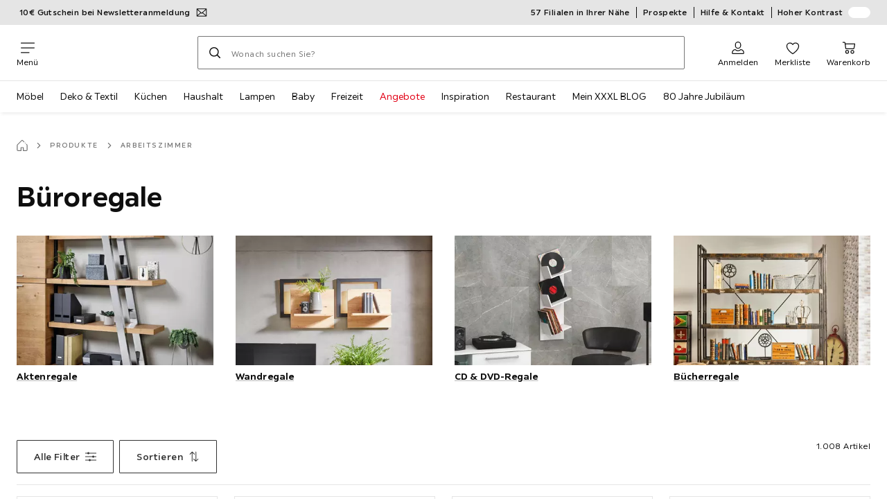

--- FILE ---
content_type: text/css
request_url: https://assets.xxxlutz.com/webshop/lz/assets/css/7b3fb960bed5561d2e28.css
body_size: 590
content:
._FTb_PyrRrxb7mpjt{background:#f7f7f7}._BLkiXaq4nu0LGDKc{align-items:center;display:flex;flex-direction:column;justify-content:center;margin:0 auto;margin:2.5rem auto;max-width:80.5rem;padding:0 1.5rem;width:100%}@media(min-width:600px){._BLkiXaq4nu0LGDKc{align-items:normal;flex-direction:row;margin-bottom:3rem;margin-top:4rem}}@media(min-width:1024px){._BLkiXaq4nu0LGDKc{margin-bottom:3.5rem;margin-top:6.5rem}}._dTu3n2Mx0cctM8aU{background-position-x:center;background-position-y:bottom;background-repeat:no-repeat;background-size:contain;margin-left:0;width:35%}@media(min-width:1024px){._dTu3n2Mx0cctM8aU{margin-left:3rem}}._X9mQjxyHwGOLo2TA{width:50%}._X9mQjxyHwGOLo2TA ._XFLTKWr80uCM31pO{height:100%;object-fit:contain;object-position:bottom;overflow:hidden;width:100%}._De35HFfwBoen4WiZ{padding:1.5rem 0;width:65%}._De35HFfwBoen4WiZ._ZJavlBwoOwwaW3WI{width:100%}@media(min-width:600px){._De35HFfwBoen4WiZ{padding-left:1rem}}@media(min-width:768px){._De35HFfwBoen4WiZ{padding:2.5rem 0 2.5rem 1rem}}@media(min-width:1024px){._De35HFfwBoen4WiZ{padding:4rem 3rem 4rem 1.5rem}}._EYsAfoO2p8r83Rjj{-webkit-hyphens:none;hyphens:none;padding:1.5rem 0;width:100%;word-break:break-word}@media(min-width:768px){._EYsAfoO2p8r83Rjj{padding:2.5rem 5rem}}@media(min-width:1024px){._EYsAfoO2p8r83Rjj{padding:4rem 9.875rem}}._Z_V8DOX32YN9Zz22{color:#333;font-size:.875rem;font-weight:500;letter-spacing:.025rem;line-height:1.5;margin-bottom:.5rem}@media(min-width:1024px){._Z_V8DOX32YN9Zz22{font-size:1rem;font-weight:400;letter-spacing:.00625rem;line-height:1.5}}._dqyuY8s6034RG2wR{color:dark;font-size:1.25rem;font-weight:700;letter-spacing:.00625rem;line-height:1.25;margin-bottom:1rem}@media(min-width:768px){._dqyuY8s6034RG2wR{font-size:1.5rem}}@media(min-width:1024px){._dqyuY8s6034RG2wR{margin-bottom:1.5rem}}._SHy4XyeLTytgBDKZ{color:#0f0f0f;font-size:.875rem;font-weight:400;letter-spacing:.025rem;line-height:1.5}@media(min-width:1024px){._SHy4XyeLTytgBDKZ{font-size:1rem;font-weight:300;letter-spacing:.00625rem;line-height:1.5}}._HRXssg0zRh0DIzZH{margin-top:1.5rem;width:100%}@media(min-width:600px){._HRXssg0zRh0DIzZH{width:auto}}._s89PgD7nrCJmhNF0{margin-top:-1rem}@media(min-width:1024px){._s89PgD7nrCJmhNF0{margin-top:-3rem}}

/*# sourceMappingURL=/./assets/css/7b3fb960bed5561d2e28.css.map*/

--- FILE ---
content_type: text/javascript
request_url: https://assets.xxxlutz.com/webshop/lz/assets/js/CmsAdviceComponent-index_482e7dcec3ee58f65647.js
body_size: 1132
content:
"use strict";(self.__LOADABLE_LOADED_CHUNKS__=self.__LOADABLE_LOADED_CHUNKS__||[]).push([[8020],{290:(e,a,i)=>{i.r(a),i.d(a,{default:()=>W});var t=i(31350),s=i(84582),n=i(67683),l=i(31391),r=i(14868),d=i(55682),m=i(53804),o=i.n(m),c=i(866),p=i(84033),h=i(9289),u=i(59720),_=i(17063),v=i(37402),g=i(82141),w=i(16628),A=i(51275);let j={fullWidth:"_FTb_PyrRrxb7mpjt",adviceWrapper:"_BLkiXaq4nu0LGDKc",desktopImage:"_dTu3n2Mx0cctM8aU",mobileImageWrapper:"_X9mQjxyHwGOLo2TA",mobileImage:"_XFLTKWr80uCM31pO",contentWrapper:"_De35HFfwBoen4WiZ",mobileView:"_ZJavlBwoOwwaW3WI",fullWidthContent:"_EYsAfoO2p8r83Rjj",tipHeadline:"_Z_V8DOX32YN9Zz22",headline:"_dqyuY8s6034RG2wR",content:"_SHy4XyeLTytgBDKZ",link:"_HRXssg0zRh0DIzZH",image:"_s89PgD7nrCJmhNF0"},N="CmsAdviceComponent",W=(0,n.Ay)((0,l.w2)(N))((0,g.A)((0,A.A)(e=>{let{adviceContent:a,desktopImage:i,headline:n,isPromotion:l=!1,itemType:m,link:g,mobileImage:A,name:W,restType:C,tipHeadline:f,uid:k}=e,[x,b]=(0,s.useState)(!1),[L,D]=(0,s.useState)({}),y=(0,d.z1)(e,N),H={component:C,id:k,itemType:m,name:W,title:g?.linkName||void 0},I=(0,s.useCallback)(e=>{(0,r.v)(e,y)},[y]),O=(0,s.useCallback)(()=>{D(window.innerWidth<u.$.breakpoints.md?A:i),b(window.innerWidth>=u.$.breakpoints.sm)},[i,A]);(0,s.useEffect)(()=>(window.addEventListener("resize",O),O(),()=>window.removeEventListener("resize",O)),[O]);let E=(0,s.useMemo)(()=>(0,_.Ay)({filename:L?.filename||"",hashCode:L?.hashCode||L?.cdnFilename||"",targetFormat:"png"},{width:300}),[L]);return(0,t.jsx)("div",{className:j.fullWidth,"data-testid":"cms.advice",children:(0,t.jsxs)("div",{className:j.adviceWrapper,children:[L&&x&&(0,t.jsx)("div",{style:{backgroundImage:`url(${E}`},className:o()(j.desktopImage,j.image)}),(0,t.jsxs)("div",{className:o()(j.contentWrapper,{[j.fullWidthContent]:!L,[j.mobileView]:!x}),children:[(0,t.jsx)("div",{className:j.tipHeadline,children:f}),(0,t.jsx)("div",{className:j.headline,children:n}),(0,t.jsx)(c.A,{className:j.content,content:a,"data-purpose":"CmsAdvice.content",onClick:I}),g?.url&&(0,t.jsx)(v.A,{href:g.url,target:g.target||void 0,as:(0,t.jsx)(p.A,{variant:"primary"}),className:j.link,"data-purpose":"CmsAdvice.link",isPromotion:l,...H,children:g.linkName})]}),!x&&A&&(0,t.jsx)("div",{className:j.mobileImageWrapper,children:(0,t.jsx)(h.A,{className:j.mobileImage,height:A.pictureHeight??void 0,useSrcSet:!0,width:300,source:(0,w.j)({...A,targetFormat:"png"})??{}})})]})})})))}}]);
//# sourceMappingURL=/assets/js/CmsAdviceComponent-index_482e7dcec3ee58f65647.js.map

--- FILE ---
content_type: text/javascript
request_url: https://assets.xxxlutz.com/webshop/lz/assets/js/9596_9153b09912176c6126c7.js
body_size: 26458
content:
"use strict";(self.__LOADABLE_LOADED_CHUNKS__=self.__LOADABLE_LOADED_CHUNKS__||[]).push([[6529,9596],{11701:(e,t,a)=>{a.d(t,{A:()=>r});let r={backdrop:"_facvTmHa2OWB30tC",searchContainer:"_Gswv10osToAsWyxS",breadcrumbs:"_TEPvXuF32Kvqn8Eh",heading:"_PAqLo4d05ONR5xYM",searchTermCorrection:"_yq51Qd1BvWRUNvwV",searchTerms:"_FwKHE_h7x0PT4Xzz",productContainer:"_QCo4JAddjlewLJBs",productAnchor:"_qCF67RMk1lnu3V3G",filterSkeletonWrapper:"_ClUr863YmIYyWF7h",filterBarWrapper:"_Rk4gBbLUfcsfnA3P",fredhopperButton:"_GHa2eyFEL1PpVZOG",paginationButtonContainer:"_zGyEivCVmIJXDPRe",columns1:"_vWaf8vc56fq8xyOm",columns10:"_TlX4fXbxRIO2QER9",columns11:"_wno0XuoiY3GXxH2u",columns12:"_xjw511bXK0oemEPi",columns2:"_V9mnnjSPKMYa5ILX",columns3:"_S2HrscXlIihnbpOv",columns4:"_uwiwsMGsQyRtbA6Y",columns5:"_HyT8teJZsX3cNX9v",columns6:"_cGg9dFC_mCkB23AL",columns7:"_cTS3oy2YaBtUum5j",columns8:"_HBp6ctnJyCh58CcZ",columns9:"_BPrkJEYX2awqIL2f",paginationButton:"_E53FUe0EmZrgiZ5e",isLoading:"_IRdpVttusn_bjHVO",coveoQueryCorrectionText:"_QiF2WSHimRK04ZF_"}},79593:(e,t,a)=>{a.d(t,{A:()=>_});var r,s=a(31350),l=a(84582),n=a(53804),i=a.n(n);!function(e){e.REGULAR="regular",e.REDUCED="reduced"}(r||(r={}));let o=(e,t,a)=>Math.max(t,Math.min(e,a)),c=(e,t)=>{let{currentTarget:{dataset:{purpose:a},value:r,valueAsNumber:s}}=e;return{isMinInput:a===t,value:r,valueAsNumber:s}},u=e=>{let{maxLimit:t,minInputDataPurpose:a,minLimit:r,oldRangeValues:s,onUpdate:n}=e;return(0,l.useCallback)(e=>{let{isMinInput:l,valueAsNumber:i}=c(e,a),u=Number.isNaN(i)?l?r:t:i;n(l?[o(u,r,t),o(u,s[1],t)]:[o(u,r,s[0]),o(u,r,t)])},[t,a,r,s,n])},d={range:"_MOpgbJ9vIQOqD611",maximum:"_BoPGi9SIfKfotO6B",minimum:"_LmE9lBDBelW8Bvyc",legend:"_wz0k1qdxaY8buB_r",track:"_MUvyiGPp2mFZRcEA",selectedTrack:"_RjXxXVVCRLExXYsv",disabled:"_Sd8xJ7o_OPerRFLv"},p=e=>{let{ariaLabel:t,disabled:a=!1,legend:r,maxLimit:n,maxValue:o,minLimit:c,minValue:p,onDrag:m,onDragEnd:h,step:g=1}=e,f=u({maxLimit:n,minInputDataPurpose:"input.range.from",minLimit:c,oldRangeValues:[p,o],onUpdate:m}),x=(0,l.useCallback)(()=>{h([p,o])},[o,p,h]),v={left:`${(p-c)/(n-c)*100}%`,right:`${100-(o-c)/(n-c)*100}%`},A={"aria-valuemax":n,"aria-valuemin":c,disabled:a,max:n,min:c,onChange:f,onMouseUp:x,onTouchEnd:x,role:"slider",step:g};return(0,s.jsxs)("fieldset",{className:d.range,children:[r&&(0,s.jsx)("legend",{className:d.legend,children:r}),(0,s.jsx)("div",{className:d.track,children:(0,s.jsx)("div",{style:v,className:i()(d.selectedTrack,{[d.disabled]:a})})}),(0,s.jsx)("input",{type:"range","data-purpose":"input.range.from",value:p,"aria-valuenow":p,className:d.minimum,"aria-label":t?.from,...A}),(0,s.jsx)("input",{type:"range","data-purpose":"input.range.to",value:o,"aria-valuenow":o,className:d.maximum,"aria-label":t?.to,...A})]})},m={meta:"_OCnFVbtAda1NhEA_",metaText:"_zIP_gaZ5o17eKMfR",label:"_TCjdsQlHd7JpxpzC",range:"_luUI_U1mqG49pD_w",rangeInput:"_aOHcgVIRdFkypzOX",unit:"_MjBdXDr5WxA8Nftl",multiRange:"_ZqVZJGmfMmXhwbZP"};var h=a(59192);let g="rangeSlider.inputFrom",f=/\D/,x=["ArrowDown","ArrowLeft","ArrowRight","ArrowUp","Backspace","Delete","Enter","Tab"],v={reduced:"_aMBmNX2xWuVHkWpP",reducedFrom:"_fPUhC9dZSZn4AP3M",reducedTo:"_hS5afdtprFYB2j1d"},A={container:"_cVoV1i0vEWXgfvHp"},y={[r.REDUCED]:e=>{let{disabled:t,i18n:a,maxLimit:r,maxValue:n,minLimit:i,minValue:o,onChange:c=h.lQ}=e,[u,d]=(0,l.useState)([o,n]),m=(0,l.useCallback)(e=>{c(e)},[c]);return(0,s.jsxs)("div",{className:v.reduced,children:[(0,s.jsxs)("div",{className:v.reducedFrom,children:[a.unit," ",u[0]]}),(0,s.jsx)(p,{maxLimit:r,maxValue:u[1],minLimit:i,minValue:u[0],onDrag:d,onDragEnd:m,ariaLabel:a,legend:a.label,disabled:t}),(0,s.jsxs)("div",{className:v.reducedTo,children:[a.unit," ",u[1]]})]})},[r.REGULAR]:e=>{let{disabled:t,i18n:a,maxLimit:r,maxValue:n,metaLabel:i,minLimit:o,minValue:d,onChange:v=h.lQ,showInputFields:A,step:y}=e,[_,b]=(0,l.useState)([d,n]),[j,C]=(0,l.useState)([d.toString(),n.toString()]),S=(0,l.useCallback)(e=>{b(e),C([e[0].toString(),e[1].toString()])},[C,b]),w=(0,l.useCallback)(e=>{v(e)},[v]),N=u({maxLimit:r,minInputDataPurpose:g,minLimit:o,oldRangeValues:[_[0],_[1]],onUpdate:e=>{b(e),v(e)}});(0,l.useEffect)(()=>{b([d,n]),C([d.toString(),n.toString()])},[n,d]);let R={className:m.rangeInput,disabled:t,max:r,min:o,onBlur:N,onChange:e=>{let{isMinInput:t,value:a}=c(e,g);C(t?[a,j[1]]:[j[0],a])},onKeyDown:e=>{!x.includes(e.key)&&f.test(e.key)&&e.preventDefault()},onKeyUp:(0,l.useCallback)(e=>{"Enter"===e.key&&N(e)},[N]),title:a.label,type:"number"};return(0,s.jsxs)(s.Fragment,{children:[A&&(0,s.jsxs)("div",{className:m.meta,children:[(0,s.jsxs)("div",{className:m.range,children:[(0,s.jsx)("input",{"aria-label":a.from,"data-purpose":"rangeSlider.inputFrom",value:j[0],...R}),(0,s.jsx)("div",{className:m.unit,children:a.unit})]}),(0,s.jsxs)("div",{className:m.range,children:[(0,s.jsx)("input",{"aria-label":a.to,"data-purpose":"rangeSlider.inputTo",value:j[1],...R}),(0,s.jsx)("div",{className:m.unit,children:a.unit})]})]}),i&&(0,s.jsxs)("div",{className:m.metaText,children:[(0,s.jsxs)("div",{children:[a.from," ",a.unit," ",j[0]," ",a.to," ",a.unit," ",j[1]]}),(0,s.jsx)("div",{className:m.label,children:i})]}),(0,s.jsx)("div",{className:m.multiRange,children:(0,s.jsx)(p,{minLimit:o,maxLimit:r,step:y,minValue:_[0],maxValue:_[1],onDrag:S,onDragEnd:w,ariaLabel:a,legend:a.label,disabled:t})})]})}},_=e=>{let{className:t,"data-purpose":a,variant:n=r.REGULAR}=e;return(0,s.jsx)("div",{className:i()(A.container,t),"data-purpose":a,children:(0,l.createElement)(y[n],e)})}},47974:(e,t,a)=>{a.r(t),a.d(t,{default:()=>r.A});var r=a(12999)},88592:(e,t,a)=>{a.d(t,{A:()=>Z});var r=a(31350),s=a(84582),l=a(46965),n=a(27628),i=a(38223),o=a(43205),c=a(67683),u=a(31391),d=a(55682),p=a(62688),m=a(94083),h=a(88417),g=a(37402),f=a(52579),x=a(26880),v=a(49112),A=a(30297),y=a(42463),_=a(89767),b=a(74298),j=a(4530),C=a(76511),S=a(79294),w=a(57572),N=a(12084),R=a(2556),I=a(86733),k=a(64749),F=a(86997),P=a(75968),E=a(79497),M=a(37479),L=a(59192),T=a(79706),O=a(16428),B=a(73303),H=a(37482),$=a(18433),D=a(71910),z=a(42141),U=a(8017),V=a(77058),q=a(72053),J=a(95063),G=a(11701);(0,o.Ay)({resolved:{},chunkName:()=>"productDetail",isReady(e){let t=this.resolve(e);return!0===this.resolved[t]&&!!a.m[t]},importAsync:()=>Promise.all([a.e(8871),a.e(6360),a.e(8450),a.e(1398),a.e(3959),a.e(4339),a.e(9972),a.e(2418),a.e(816),a.e(9303)]).then(a.bind(a,89798)),requireAsync(e){let t=this.resolve(e);return this.resolved[t]=!1,this.importAsync(e).then(e=>(this.resolved[t]=!0,e))},requireSync(e){return a(this.resolve(e))},resolve:()=>89798});let W=[],X=[],Z=(0,c.Ay)((0,u.w2)("Listing"))(e=>{let{breadcrumbs:t=null,contentSlotTopProps:a,fhABTest:o,filters:c=W,heading:u=null,onResultsRendered:Z,parentPage:Y="",productCodes:Q=X,trackingData:K=null,withRedirect:ee=!0}=e,{state:{isLoading:et}}=(0,w.gz)(),{state:ea}=(0,l.zy)(),er=ea?.redirect,{itemsPerIteration:es,itemsPerPage:el}=(0,O.Ay)(),en=(0,j.A)(Q?.length?"productCodes":"popular"),{resetSearchTerm:ei}=(0,E.VK)(),eo=(0,s.useRef)(!0),ec=(0,C.A)("wxs.fh.link.preview"),eu=(0,d.z1)(K?.props,Y),{filters:ed}=(0,j.A)(),ep=(0,s.useRef)(!0),em=(0,H.A)(),{dispatch:eh}=(0,U.A)(),eg=(0,J.A)(),{cid:ef,clientId:ex,encodedFhLink:ev,filters:eA,pagination:ey,searchTerm:e_,sort:eb}=en,{encodedVariables:ej,pageView:eC,zeroHitsRef:eS}=(0,z.HI)(),ew=eC===z.U1.Hotdeals,eN=eC===z.U1.Category,eR=eC===z.U1.Campaign,eI=ew?"hotdeals":null,ek={cid:ef,clientId:ex,encodedFhLink:ev,filters:[...c,...eA],pagination:{initialPage:en.pagination.initialPage,limit:es,userPage:en.pagination.userPage},productCodes:Q,redirectRequest:!!er,searchTerm:e_,sortBy:eb,type:eR?"campaign":eI,...o&&{rankingValue:o}},eF=(0,I.A)(ek);ej.current=eF;let{data:eP,error:eE,getSearchBasics:eM,loading:eL}=(0,D.A)(eF),{fhPreview:eT,filters:eO,pagination:eB,queryCorrection:eH,redirect:e$,searchResults:eD=[],searchTermAlternatives:ez}=eM??{},eU=eB?.totalResults??0,eV=1===eU&&(0,M.gD)(eD[0])&&eH?.correctedQuery===null?eD[0].code:null,eq=(0,M.XE)(en.pagination.initialPage,ey.userPage,eU,el,eB?.offsetAdjustment),eJ=(0,S.A)(eO),eG=(0,b.A)(c,{...en,sort:"geoNear"===eb?"popular":eb,type:eI},Q,eJ,o),eW=eL||et,eX=(0,N.A)({listTracking:eu,locationRedirect:er,onlyResultProductCode:eV,redirect:e$,searchTerm:e_,urlFilters:eA}),eZ=(0,s.useMemo)(()=>[ee,eX].every(e=>!!e),[eX,ee]);(0,s.useEffect)(()=>(ea?.redirect&&window.history.replaceState({...window.history.state,state:{...ea,redirect:!1}},""),()=>{eS.current=!1}),[ea,eS]),(0,s.useEffect)(()=>{ei()},[ei]);let eY=(0,R.A)(ek,eM,eL);eS.current=eY,(0,s.useEffect)(()=>{!eW&&(eN&&Object.keys(K?.data??{}).length||!eN)&&(Z?.(),requestIdleCallback(()=>{eu("pageShown",{data:{...K?.data,component:Y,currentPage:eB?.currentPage??1,searchResults:eD?.slice(0,3),total:eU}})}),eh({data:{breadcrumbs:t,searchResults:eD?.slice(0,3),searchTerm:e_,total:eU},type:Y}))},[eW,K]),(0,s.useEffect)(()=>{if(eZ||eY||eW)return;let e=K?.data?.getCategory?.code;if(eN||eC===z.U1.Search||eC===z.U1.MPLP){let t=eD?.slice(0,12)?.map(e=>{let{code:t=""}=e;return t}),a=c?.[0]?.values?.[c[0].values.length-1]??null;em({action:"view",categoryId:e||a,pageName:t.length>0?(0,z.hP)(eC):$.dP.SEARCH_RESULTS_EMPTY,pageNr:1,productData:t,searchTerm:e_,skip:!0})}},[c,em,eN,eW,eZ,eY,eC,eD,K?.data,e_]);let eQ=(0,s.useMemo)(()=>{eo.current=!1;let e=eg?eO:eG;return(0,r.jsx)(F.x,{children:eJ&&(0,r.jsx)(m.A,{baseFilters:e,filters:eJ,pagination:eB})})},[eG,eJ,eg,eO,eB]),eK=(0,s.useCallback)(e=>{e||(ep.current=!1)},[]),e0=(0,B.A)(ep.current,a,eU);return eY?(0,r.jsxs)(_.A,{searchTerm:e_,children:[(0,r.jsx)(p.A,{pageCode:"zero_results_page",contentSlot:"content",productCode:(0,k.up)(e_),hideError:!0}),(0,r.jsx)(p.A,{pageCode:"zero_results_page",contentSlot:"lastseenproduct",hideError:!0})]}):[!eL,(0,L.ZF)(eM)].every(e=>!!e)?eE?(0,r.jsx)(T.A,{error:eE}):(0,r.jsx)(T.A,{statusCode:404}):eZ?eX:(0,r.jsxs)(r.Fragment,{children:[eN&&(0,r.jsx)(y.A,{searchResults:eD}),u?.({data:eP,isListingLoading:eW}),a&&(0,r.jsx)(p.A,{contentSlot:"top",...a,filters:ed,onPageLoad:eK,ignoreErrorForSSRCache:!0}),e0&&(0,r.jsx)(r.Fragment,{children:(0,r.jsxs)("div",{className:G.A.productContainer,children:[!Q?.length&&(0,r.jsx)(A.A,{searchTerm:e_,searchTermAlternatives:ez,coveoQueryCorrection:eH}),(0,r.jsx)("div",{id:"products",className:G.A.productAnchor,tabIndex:-1}),(0,r.jsx)("div",{id:"productsContent",className:G.A.productAnchor}),"undefined"!=typeof window&&eo.current&&eL?(0,r.jsx)(h.A,{className:G.A.filterSkeletonWrapper,children:(0,r.jsx)(n.A,{className:G.A.filterBarWrapper,count:1})}):(0,r.jsxs)(r.Fragment,{children:[eQ,eT?.showPreviewButton&&(0,r.jsx)(h.A,{className:G.A.fredhopperButton,children:(0,r.jsx)(g.A,{as:(0,r.jsx)(i.A,{layout:"inline",theme:"concrete",typography:"small",underline:!0}),href:eT.url,target:"_blank",children:ec})})]}),eq.totalResults?(0,r.jsxs)(r.Fragment,{children:[(0,r.jsx)(x.A,{isPrevious:!0,paginationInfo:eq,listTracking:eu}),(0,r.jsx)(v.A,{contentSlotProps:a,isHotDeals:ew,isLoading:eL,listTracking:eu,paginationInfo:eq}),(0,r.jsx)(x.A,{paginationInfo:eq,listTracking:eu}),(0,r.jsx)(f.A,{pagination:eq})]}):(0,r.jsx)(P.A,{isLoading:eL,paginationInfo:eq}),(0,r.jsx)(q.default,{isListingContainer:!0,name:V.Sm.BANNER_LIST_CMS})]})})]})})},86997:(e,t,a)=>{a.d(t,{X:()=>c,x:()=>u});var r=a(31350),s=a(84582),l=a(76511),n=a(59192);let i={screenReaderAllFiltersRemoved:null,screenReaderFilterRemoved:null,setAllFiltersRemoved:n.lQ,setFilterRemoved:n.lQ},o=(0,s.createContext)(i),c=()=>(0,s.useContext)(o),u=e=>{let[t,a]=(0,s.useState)(!1),[n,i]=(0,s.useState)(!1),[c,u]=(0,l.A)(["accessibility.listing.screenReader.allFiltersRemoved","accessibility.listing.screenReader.filterRemoved"]),d=(0,s.useMemo)(()=>{let e=(e,t)=>e?t:null;return{screenReaderAllFiltersRemoved:e(n,c),screenReaderFilterRemoved:e(t,u),setAllFiltersRemoved:i,setFilterRemoved:a}},[n,c,t,u]);return(0,r.jsx)(o.Provider,{value:d,...e})}},88889:(e,t,a)=>{a.d(t,{A:()=>l,L:()=>s});var r=a(84582);let s=e=>{let t=e?.length===7,a=parseInt(t?e.slice(1,3):e.slice(1),16),r=parseInt(t?e.slice(3,5):e.slice(2),16);return{blue:parseInt(t?e.slice(5):e.slice(3),16),green:r,red:a}},l=e=>(0,r.useMemo)(()=>{let{blue:t,green:a,red:r}=s(e);return Math.round(.2126*r+.7152*a+.0722*t)},[e])},88114:(e,t,a)=>{a.d(t,{Ay:()=>c,_H:()=>i,nS:()=>n});var r=a(84582),s=a(46965),l=a(41139);let n="sort",i="geoSearch",o="geoNear",c=()=>{let e=(0,s.Zp)(),{pathname:t,search:a}=(0,s.zy)(),c=new URLSearchParams(a).get(n);return(0,r.useCallback)(r=>{let s=new URLSearchParams(a);r.forEach(e=>{let{filterId:t,value:a}=e,r=t===i,l=r&&c===o;a?(t&&s.set(t,a),r&&s.set(n,o)):(t&&s.delete(t),l&&s.delete(n)),s.delete("page")}),s.sort(),e({pathname:t,search:s.toString()},{preventScrollReset:!0}),(0,l.PA)("#products")},[e,t,a,c])}},94083:(e,t,a)=>{a.d(t,{A:()=>eK});var r=a(31350),s=a(84582),l=a(46965),n=a(53804),i=a.n(n),o=a(31391),c=a(67683),u=a(74165),d=a(79515),p=a(63107),m=a(84033),h=a(866),g=a(94314),f=a(23170),x=a(48904),v=a(89425),A=a(76511),y=a(65730),_=a(84421),b=a(41139),j=a(88114),C=a(94700),S=a(1476),w=a(42074),N=a(88696),R=a(55682),I=a(84901),k=a(34927),F=a(86997);let P={container:"_kRRJWjSwx1Y73kpr",checkbox:"_YsHjBLlGzYp25K7u",checkboxMarker:"_stQ69E8DLIqwNAXG",checkboxMarkerBackground:"_JDZbXGIUSdHeIIor",checkboxMarkerIcon:"_LwFavq0uyOp7MTrv"};var E=a(88889);let M="#FFFFFF",L="multicolor",T=e=>{let{colorMappings:t,valueId:a}=e;return a===L?L:t?.entry?.find(e=>e.key?.toLowerCase()===a?.toLowerCase())?.value||""};var O=a(95063);let B="MultiSelectFacet",H="MultiSelectColorFacet",$="SingleSelectFacet",D=e=>{let{facetItems:t,filterId:a,tracking:r,typeName:n}=e,{search:i}=(0,l.zy)(),o=(0,j.Ay)(),{setFilterRemoved:c}=(0,F.X)(),[u,d]=(0,s.useState)(""),p=(0,s.useRef)(),m=(0,O.A)()&&n===H,{colorMappings:h}=(0,k.A)();(0,s.useEffect)(()=>()=>{clearTimeout(p.current)},[]);let g=(0,s.useMemo)(()=>new Set(new URLSearchParams(i).get(a)?.split("-")),[a,i]),f=(0,s.useCallback)(e=>g.has(e),[g]),x=(0,s.useCallback)(e=>{let t=(n===$?e=>f(e)?"":e:e=>{let t=f(e),a=new Set(g);return t?(c?.(!0),p.current=setTimeout(()=>c?.(!1),300),a.delete(e)):a.add(e),[...a.values()].sort().join("-")})(e.target.name);o([{filterId:a,value:t}]),r(e,{value:t})},[g,a,f,c,r,n,o]),v=(0,s.useMemo)(()=>m?t.map(e=>({...e,webColor:T({colorMappings:h,valueId:e.valueId})})):t,[h,t,m]),y=(0,s.useMemo)(()=>v.filter(e=>{let{title:t}=e;return t.toLowerCase().includes(u)}),[v,u]),_=(0,s.useCallback)((e,t)=>{d(t.toLowerCase())},[]),[b,C]=(0,A.A)(["wxs.category.filter.button.showMore","wxs.category.filter.button.showLess"]),[S,w]=(0,s.useState)(!1);return{expanded:S,expanderMessage:S?C:b,filteredItems:y,handleChange:x,isChecked:f,setNeedle:_,toggleExpander:()=>{w(!S)}}};var z=a(11009);let U={facetDropdown:"_wIFS2Nw9XL12Zblg",screenReaderOnly:"_GQMbzW4ugo5IhHDS",facetList:"_sDKEYa8XiR16cgpQ",expanded:"_DyWkVIILTJZXdtTm",facetItem:"_eEV_dcxDoG8JhTIH",button:"_M6XStTlgKy7jJmdD",expanderButton:"_z2ze3x7N23HngCAq",checkbox:"_MpmcA2uI2z9bx0l2",labelContent:"_AHJrKbDZxk8br2Ka",title:"_ufGykCkgU57BIBRZ",count:"_aLgcbldiUnI_A2QF",searchInput:"_N19Hhek4haF_dYto",searchIcon:"_s23RFbSMyqqYvKR1",ratings:"_4ASL9LSC8dYYUh9s"},V=e=>{let{children:t,isChecked:a,onChange:s,valueId:l}=e;return(0,r.jsx)(z.A,{"aria-checked":a,checked:a,className:U.checkbox,"data-purpose":"facetList.facetItem.checkbox",defaultChecked:a,name:l,onChange:s,children:t})},q={[H]:e=>{let{children:t,isChecked:a,onChange:l,valueId:n,webColor:i}=e,o=i===L,c=o?"conic-gradient(red, orange, yellow, green, blue)":i,u=(0,E.A)(c||""),d=(0,s.useMemo)(()=>o?M:u>128?"#000000":M,[u,o]);return(0,r.jsxs)("label",{className:P.container,style:{"--checkbox-background":c,"--checkbox-checkmark":d},children:[(0,r.jsx)("input",{checked:a,className:P.checkbox,"data-purpose":"facetList.facetItem.checkbox.color",name:n,onChange:l,type:"checkbox"}),(0,r.jsx)("span",{className:P.checkboxMarker,children:(0,r.jsx)("span",{className:P.checkboxMarkerBackground,children:(0,r.jsx)("svg",{className:P.checkboxMarkerIcon,viewBox:"0 0 20 20",children:(0,r.jsx)("path",{d:"m5.5 10.5 3 3 6-7"})})})}),t]})},[B]:V,[$]:V},J=(0,c.Ay)((0,o.w2)("CheckboxSelect"))(e=>{let{__typename:t,filterId:a,title:l,values:n}=e,o=(0,I.A)({touchOnly:!0}),{expanded:c,expanderMessage:u,filteredItems:d,handleChange:p,isChecked:m,setNeedle:h,toggleExpander:f}=D({facetItems:n,filterId:a,tracking:(0,R.z1)(e,t),typeName:t}),[x,y]=(0,A.A)(["wxs.input.cancel","wxs.category.filter.input.search"]),_=q[t],b=n.length>7,[j,k]=(0,v.U)(g.A,"after"),F=(0,s.useMemo)(()=>({cancel:x}),[x]),P=["v_ratingaveragestars","p_rating_average_stars"].includes(a);return(0,r.jsx)(r.Fragment,{children:(0,r.jsxs)("fieldset",{className:U.facetDropdown,children:[(0,r.jsx)("legend",{className:U.screenReaderOnly,children:l}),b&&(0,r.jsx)(C.A,{autoComplete:"off",className:U.searchInput,"data-purpose":"multiselect.input.search",hideLabel:!0,i18n:F,inputMode:"search",isTouch:o,label:y,onChange:h,prefix:(0,r.jsx)(S.A,{glyph:N.A,className:U.searchIcon}),type:"search"}),(0,r.jsxs)("ul",{className:i()(U.facetList,c&&U.expanded),"data-purpose":"facets.facet.list",children:[d.map(e=>(0,r.jsx)("li",{"aria-selected":m(e.valueId),className:U.facetItem,"data-purpose":"facets.facet.list.item",role:"option",children:(0,r.jsx)(_,{...e,isChecked:m(e.valueId),onChange:p,children:(0,r.jsxs)("div",{className:U.labelContent,children:[P?(0,r.jsx)(w.A,{className:U.ratings,size:"xsmall",value:parseFloat(e.valueId)/5}):(0,r.jsx)("span",{className:U.title,"data-purpose":"facets.facet.list.item.title",children:e.title}),(0,r.jsx)("span",{className:U.count,children:e.count})]})})},e.valueId)),(0,r.jsx)("li",{className:U.expanderButton,children:(0,r.jsx)("button",{className:i()(U.button,k),style:j,onClick:f,"data-purpose":"multiselect.expander.button",children:u})})]})]})})});var G=a(79593),W=a(31960),X=a(49593);let Z="rangeFacetDomains",Y=e=>{let{baseFilters:t,searchTerm:a}=e,r=(0,X.A)(a),l=(0,O.A)();(0,s.useEffect)(()=>{if(l&&(r!==a&&W.d.removeItem(Z),t&&Array.isArray(t))){let e=W.d.getItem(Z),a={};if(e)try{a=JSON.parse(e)}catch(e){W.d.removeItem(Z),a={}}t.forEach(e=>{if("RangeFacet"===e.__typename&&e.filterId&&e.domain){let t=e.domain?.max||0,r=e.domain?.min||0,s=a[e.filterId]?.domain||{max:t,min:r};a[e.filterId]={domain:{max:Math.max(s.max,t),min:Math.min(s.min,r)}}}}),Object.keys(a).length>0&&W.d.setItem(Z,JSON.stringify(a))}},[t,l,r,a])},Q=(e,t,a)=>[e,t,a].filter(e=>"number"==typeof e&&!Number.isNaN(e)),K=(e,t,a,r)=>s=>{let[l,n]=s;if(e("onChange",{maxActive:n,minActive:l}),l===t.minActive&&n===t.maxActive)return;let i=l>=0?l:t.minActive,o=n>=0?n:t.maxActive;(l!==t.minActive||n!==t.maxActive)&&r([{filterId:a,value:`${i}-${o}`}])},ee=(e,t,a,r)=>[e>=0&&e>a?e:a,t>=0&&t<r?t:r],et=e=>{let t=(0,R.z1)(e,"RangeSelect"),a=(0,j.Ay)(),{domain:r,filterId:n,maxValue:i,minValue:o,title:c,unit:u}=e,{search:d}=(0,l.zy)(),p=(0,O.A)(),m=new URLSearchParams(d).get(n),[h,g]=m?.split("-")||[],f=parseInt(h,10),x=parseInt(g,10),[v,y,_,b]=(0,A.A)(["wxs.category.filter.slider.priceFrom","wxs.category.filter.slider.priceTo",`wxs.listing.filter.${n}.unit`,`wxs.listing.filter.${n}.title`]),C=(JSON.parse(W.d.getItem(Z))??{})[n]||r,S=(0,s.useMemo)(()=>{let e=Q(C?.domain?.max,r?.max,x),t=Q(C?.domain?.min,r?.min,f),a=p&&r&&e.length>0?Math.max(...e):i,s=p&&r&&t.length>0?Math.min(...t):o,[l,n]=ee(f,x,s,a);return{activeValues:{maxActive:Number(n),minActive:Number(l)},maxLimit:a,minLimit:s,storedDomain:C,validMaxLimitNumbers:e,validMinLimitNumbers:t}},[r,p,i,o,x,f,C]);return{handleChange:K(t,S.activeValues,n,a),i18n:{from:v,label:c?.includes("wxs")?b:c,to:y,unit:u||_},isSelected:!!m,...S}},ea={facetDropdown:"_DOkqEHeC987dKkO5"},er="RangeFacet",es=(0,c.Ay)((0,o.w2)("RangeFacet"))(e=>{let{activeValues:t,handleChange:a,i18n:s,isSelected:l,maxLimit:n,minLimit:i}=et(e);return(0,r.jsx)("div",{className:ea.facetDropdown,children:(0,r.jsx)(G.A,{"data-purpose":"filterList.slider.rangeSlider",i18n:s,maxLimit:n,maxValue:l?t.maxActive:n,minLimit:i,minValue:l?t.minActive:i,onChange:a,showInputFields:!0})})});var el=a(65884),en=a(30792),ei=a(32319),eo=a(59192);let ec={list:"_L5_Ml7EChgdRNJah",button:"_h4rSvjD1fwEaxFzY"},eu=(0,c.Ay)((0,o.w2)("PostalcodeSuggestions"))(e=>{let{searchTerm:t,submitSuggestion:a,suggestions:l}=e,n=(0,R.z1)(e,"PostalcodeSuggestions"),[o,c]=(0,v.U)(ei.A,"after"),u=(0,s.useCallback)((e,a)=>{n(e,{searchTerm:t,zipCode:l[a]?.value})},[t,l,n]),d=e=>t=>{u(t,e)},p=(0,s.useCallback)(e=>t=>{u(t,e),a(e)},[a,u]);return(0,eo.by)(l)?null:(0,r.jsx)("ul",{className:ec.list,"data-purpose":"facetList.geoFacet.postalcodeSuggestions",children:l.map((e,t)=>{let{label:a,value:s}=e;return(0,r.jsx)("li",{children:(0,r.jsx)("button",{"data-purpose":"suggestion.button",className:i()(ec.button,c),onMouseOver:d(t),onFocus:d(t),onMouseDown:p(t),style:o,children:(0,r.jsx)("span",{children:a})})},s)})})});var ed=a(59295),ep=a(86105),em=a(14430);let eh=(e,t)=>{let{search:a}=(0,l.zy)(),r=(0,ep.m)(),[n,i]=(0,s.useState)(!1),[o,c]=(0,s.useState)(""),u=(0,j.Ay)(),d=(0,k.A)(),p=d?.validationPatterns?.postalcode,[m]=t,[h,g]=(0,s.useState)([]),[f,x]=(0,s.useState)(!1),v=(0,A.A)("geoFacet.error.postalcode.invalid"),y=(0,s.useMemo)(()=>{let[t="",r="",s="",l=""]=new URLSearchParams(a).get(e)?.split("-")||[];return x(!1),{distance:l,label:t,latitude:r,longitude:s}},[e,a]),[_]=y.label.split(" "),[b,C]=(0,s.useState)(_),S=(0,s.useCallback)(e=>{e.current?.querySelector("input")?.focus()},[]),w=(e,t,a,r)=>{let s=r?`-${r}`:"";return`${e.replace(/-/gi,"~")}-${t}-${a}${s}`},N=(0,s.useCallback)(t=>{let{label:a,latitude:r,longitude:s}=y;u([{filterId:e,value:w(a,r,s,t)}])},[y,e,u]),R=(0,s.useCallback)(async e=>{let{data:t}=await r.query({query:em.PU,variables:{search:e}});return t?.suggestZipCode?.postalcodes},[r]),I=(0,s.useCallback)(async t=>{let a=(0,ed.K)(t).trim();if(""===a){u([{filterId:e,value:a}]),c("");return}let s=await R(a);if(g(s),(0,eo.by)(s)){c(v);return}if(c(""),a===_||!RegExp(`^${p}$`).test(a))return;let l=s.filter(e=>e.value===a);i(!0);let{data:n,errors:o}=await r.query({query:em.Qe,variables:{search:l[0]?.label}}),{geometry:d,zipCode:{label:h=""}={}}=n?.getZipCode||{};if(i(!1),o?.length||!d){c(v);return}let{location:{lat:f,lng:x}}=d;f&&x&&u([{filterId:e,value:w(h,f,x,y.distance||m)}])},[r,y,m,e,v,R,u,_,p]),F=(0,s.useCallback)((e,t)=>{I(t),C(t),x(!0)},[I]);return{currentFilterValues:y,errorMessage:o,handleDistanceChange:N,isChecked:e=>e===y.distance,isLoading:n,searchFieldValue:b,setFocusOnSearchField:S,setShowSuggestions:x,showSuggestions:f,submitSuggestion:e=>{let{value:t}=h[e];C(t),I(t),x(!1)},suggestions:h,toggleSuggestions:e=>()=>{x(e)},updateSearchFieldValue:F}},eg={postalcodeSuggestions:"__Ssx8v5u6W3pd84u",facetDropdown:"_FpHjYMHcPHJ_bsNG",screenReaderOnly:"__N_lFi39L4G9roOO",searchInput:"_bgEE42fr4d2McTv5",searchInputWithError:"_LuRHPMEXxXd3tfJM",searchIcon:"_YtctfUU1293EmjQt",optionsContainer:"_dfp4JKSU9r5qU7c_",option:"_N8ohvnK2VQvZnWeV",loadingWrapper:"_wcOcSweKeCJpHSUJ",loading:"_zvxjFk8GpkNOvz5d",wrapper:"_MWlpjGXb3_tervCA"},ef="GeoFacet",ex=(0,c.Ay)((0,o.w2)("GeoFacet"))(e=>{let{distances:t,filterId:a,title:l}=e,n=(0,s.useRef)(null),o=(0,R.z1)(e,"GeoFacet"),{currentFilterValues:c,errorMessage:u,handleDistanceChange:d,isChecked:p,isLoading:m,searchFieldValue:g,setFocusOnSearchField:f,showSuggestions:x,submitSuggestion:v,suggestions:_,toggleSuggestions:b,updateSearchFieldValue:j}=eh(a,t),[w,I,k,F,P]=(0,A.A)(["wxs.input.cancel","wxs.availability.input.label","wxs.availability.input.placeholder","wxs.hotdeals.filter.geoSearch.loadProducts",l]),E=(0,s.useCallback)(e=>{let t=e.target.name;o("onChange",{name:t}),d(t)},[d,o]);return(0,s.useEffect)(()=>{f(n)},[f]),(0,r.jsxs)("fieldset",{className:eg.facetDropdown,children:[(0,r.jsx)("legend",{className:eg.screenReaderOnly,children:P}),(0,r.jsxs)("div",{className:eg.wrapper,children:[(0,r.jsx)(C.A,{autoComplete:"off",className:i()(eg.searchInput,{[eg.searchInputWithError]:u}),"data-purpose":"geoFacet.input.search",errors:u,forwardedRef:n,hideLabel:!0,i18n:{cancel:w},inputMode:"search",label:I,onChange:j,onBlur:b(!1),onFocus:b(!0),placeholder:k,prefix:(0,r.jsx)(S.A,{glyph:N.A,className:eg.searchIcon}),type:"search",value:g}),x&&(0,r.jsx)("div",{className:eg.postalcodeSuggestions,children:(0,r.jsx)(eu,{searchTerm:g,suggestions:_,submitSuggestion:v})}),(0,r.jsx)("ul",{className:eg.optionsContainer,children:t.map(e=>{let t=p(e);return(0,r.jsx)("li",{children:(0,r.jsx)(el.A,{"aria-selected":t,checked:t,className:eg.option,"data-purpose":"facetList.geoFacetItem",disabled:!c.label,name:e,onChange:E,role:"option",children:(0,r.jsx)(y.A,{code:"wxs.hotdeals.filter.geoSearch.distance",values:{distance:e}})})},e)})}),m&&(0,r.jsxs)("div",{className:eg.loadingWrapper,children:[(0,r.jsx)(en.A,{type:"dots",className:eg.loading}),(0,r.jsx)(h.A,{content:F,size:"sm"})]})]})]})}),ev=e=>{let{codes:t,filterId:a,tracking:r,values:n}=e,{search:i}=(0,l.zy)(),o=(0,j.Ay)(),c=(0,O.A)(),u=c?n[0]?.valueId:t[0],d=(0,s.useMemo)(()=>new URLSearchParams(i).get(a)||"",[a,i]),p=(0,s.useMemo)(()=>{if(c){let e=n.find(e=>{let{valueId:t}=e;return t===d});return e?e.valueId:u}return t.includes(d)?d:u},[t,d,u,c,n]),m=(0,s.useCallback)(e=>e===p&&(p===u||e!==u),[u,p]);return{handleChange:(0,s.useCallback)(e=>{let{name:t}=e.target;o([{filterId:a,value:t}]),r(e,{value:t})},[a,r,o]),isChecked:m}},eA={facetDropdown:"_xXsG2CW7v6zvIq4e",optionsContainer:"_UeI2RtWxH2srUq54",option:"_XIZdhsFifmvyTZGT",screenReaderOnly:"_PjR0nDkvBtbL7bVA",selected:"_G0BccX279s4wGnZA"},ey="SortFacet",e_="relevance",eb="productCodes",ej="wxs.listing.sorting.relevance",eC="wxs.category.sorting.productCodes",eS=(e,t)=>({[eb]:t,[e_]:e}),ew=(e,t)=>"object"==typeof e?t[e.valueId]??e.title:(0,r.jsx)(y.A,{code:`wxs.category.sorting.${e}`}),eN=(0,c.Ay)((0,o.w2)("SortFacet"))(e=>{let{codes:t,filterId:a,sortValues:s,title:l}=e,[n,o,c]=(0,A.A)([l,ej,eC]),u=eS(o,c),{handleChange:d,isChecked:p}=ev({codes:t,filterId:a,tracking:(0,R.z1)(e,"SortFacet"),values:s}),m=(0,O.A)();return(0,r.jsxs)("fieldset",{className:eA.facetDropdown,children:[(0,r.jsx)("legend",{className:eA.screenReaderOnly,children:n}),(0,r.jsx)("ul",{className:eA.optionsContainer,"data-purpose":"facets.facet.list",children:(m?s:t).map(e=>{let t="object"==typeof e?e.valueId:e,a=p(t),s=ew(e,u);return(0,r.jsx)("li",{children:(0,r.jsx)(el.A,{"aria-selected":a,checked:a,className:i()(eA.option,{[eA.selected]:a}),"data-purpose":"facetList.sortFacetItem",name:t,role:"option",onChange:d,children:s})},t)})})]})}),eR=()=>({getChipContent:e=>{let{filterId:t,isDistance:a,value:s}=e,l=a?"distance":"zipCode";return(0,r.jsx)(y.A,{code:`wxs.filter.chip.${t}.${l}`,values:{[l]:s?.replace(/~/gi,"-")??""}})},parseUrlParams:(e,t,a,r)=>{let[s,,,l]=r.split("-");e(t,a,s),l&&e(t,{...a,isDistance:!0},l)},removeFilterChip:(e,t,a)=>{let r,{filterId:s,isDistance:l}=t;if(l){let[e,t,s]=a||[];r=[e,t,s].join("-")}e([{filterId:s,...r&&{value:r}}])},selectedFiltersContent:e=>{let[t,,,a]=e.split("-");return a?(0,r.jsx)(y.A,{code:"wxs.filter.distance",values:{distance:a},children:e=>(0,r.jsx)(r.Fragment,{children:`${t}, ${e}`})}):(0,r.jsx)(r.Fragment,{children:t})}}),eI=()=>({getChipContent:e=>{let{filterId:t,title:a,unit:s,value:l}=e,[n,i]=l.split("-");return(0,r.jsx)("span",{translate:"no",className:"notranslate",children:(0,r.jsx)(y.A,{code:[`wxs.listing.filter.${t}.unit`,a],children:e=>{let[t,l]=e,o=s||t,c=a.includes("wxs")?l:a;return(0,r.jsx)(r.Fragment,{children:`${c}: ${n}${o} - ${i}${o}`})}})})},isBaseFilterPrefered:!0,parseUrlParams:(e,t,a,r)=>{e(t,a,r)},removeFilterChip:(e,t)=>{let{filterId:a}=t;e([{filterId:a}])},selectedFiltersContent:(e,t)=>{let{filterId:a,unit:s}=t,[l,n]=e.split("-");return(0,r.jsx)(y.A,{code:`wxs.listing.filter.${a}.unit`,children:e=>{let t=s||e;return(0,r.jsx)(r.Fragment,{children:`${l} ${t} - ${n} ${t}`})}})}}),ek=(e,t)=>e.values.find(e=>e.valueId===t),eF=()=>({getChipContent:e=>{let{title:t,value:a}=e;return t||a},parseUrlParams:(e,t,a,r)=>{let{__typename:s,filterId:l,id:n}=a;r.split("-").forEach(r=>{e(t,{...ek(a,r),__typename:s,filterId:l,id:n},r)})},removeFilterChip:(e,t,a)=>{let{filterId:r,value:s}=t;a?.splice(a.indexOf(s),1),e([{filterId:r,value:a?.join("-")}])},selectedFiltersContent:(e,t)=>{let a=e.split("-");return t.values.reduce((e,t)=>{let{title:r,valueId:s}=t;return a.includes(s)&&e.push(r),e},[]).join(", ")}}),eP=function(){let{initialSortLabelCode:e=ej}=arguments.length>0&&void 0!==arguments[0]?arguments[0]:{},t=(0,r.jsx)(y.A,{code:e});return{getChipContent:e=>{let a,{sortValues:s,title:l,value:n}=e;if(s?.length){let e=s.find(e=>e.valueId===n);a=n===e_||n===eb?t:e?.title}else a=(0,r.jsx)(y.A,{code:`wxs.category.sorting.${n}`});return(0,r.jsxs)(r.Fragment,{children:[l&&(0,r.jsx)(y.A,{code:l}),": ",a]})},parseUrlParams:(e,t,a,r)=>{e(t,a,r)},removeFilterChip:(e,t)=>{let{filterId:a}=t;e([{filterId:a}])},selectedFiltersContent:(e,a)=>{let{sortValues:s}=a;if(s?.length){let a=s.find(t=>{let{valueId:a}=t;return a===e});return e!==e_&&e!==eb&&a?a.title:t}let l=a?.codes?.includes(e)?e:a?.codes?.[0];return(0,r.jsx)(y.A,{code:`wxs.category.sorting.${l}`})}}},eE={[H]:{component:J,utils:eF()},[ef]:{component:ex,utils:eR()},[B]:{component:J,utils:eF()},[er]:{component:es,utils:eI()},[$]:{component:J,utils:eF()},[ey]:{component:eN,utils:eP()}},eM=()=>{let{pathname:e}=(0,l.zy)();return(0,s.useMemo)(()=>e.includes("/is/")?eC:ej,[e])},eL=e=>{let{setAllFiltersRemoved:t,setFilterRemoved:a}=(0,F.X)(),{search:r}=(0,l.zy)(),n=(0,j.Ay)(),i=(0,R.z1)({filters:e},"FilterSummary"),o=(0,s.useRef)(),c=(0,O.A)(),{colorMappings:u}=(0,k.A)(),d=eM(),p=(0,s.useMemo)(()=>({[H]:eF(),[ef]:eR(),[B]:eF(),[er]:eI(),[$]:eF(),[ey]:eP({initialSortLabelCode:d})}),[d]);p[er]={...p[er]},(0,s.useEffect)(()=>()=>{clearTimeout(o.current)},[]);let m=(0,s.useCallback)(t=>e.find(e=>e.filterId===t),[e]),h=(e,t,a)=>{e.push({value:a,...t})},g=(0,s.useMemo)(()=>Array.from(new URLSearchParams(r).entries()).reduce((e,t)=>{let[a,r]=t,s=m(a);if(s){let{__typename:t}=s;p[t].parseUrlParams(h,e,s,r)}return e},[]),[p,m,r]);return{activeFilters:(0,s.useMemo)(()=>g.map(e=>{let{__typename:t,value:a}=e;return c&&t===H?{...e,webColor:T({colorMappings:u,valueId:a})}:e}),[g,u,c]),getChipContent:e=>{let{__typename:t}=e;return p[t].getChipContent(e)},handleClearFilters:a=>{i(a),t?.(!0),o.current=setTimeout(()=>t?.(!1),300),n(e)},handleRemoveFilter:(e,t)=>{i(e,{filterId:t.filterId});let{__typename:s}=t,l=new URLSearchParams(r),c=l.get(t.filterId)?.split("-");a?.(!0),o.current=setTimeout(()=>a?.(!1),300),p[s].removeFilterChip(n,t,c)},isLoading:(0,s.useMemo)(()=>{let e=new URLSearchParams(r).entries();return!g.length&&Array.from(e).some(e=>{let[t]=e;return t.startsWith("v_")})},[g.length,r])}},eT=e=>{let{baseFilters:t}=e,{search:a}=(0,l.zy)(),n=eM(),i=(0,s.useMemo)(()=>Object.fromEntries(new URLSearchParams(a)),[a]),o=(0,R.z1)(e,"Facets"),c=(0,l.wQ)(),{activeFilters:u,handleClearFilters:d}=eL(t||[]),[p,m]=(0,s.useState)(""),[h,g]=(0,s.useState)(!1),[f,x]=(0,s.useState)([]);Y({baseFilters:t,searchTerm:i.s||""}),(0,s.useEffect)(()=>()=>{"POP"===c&&(0,b.v5)("mobile")},[h,c]);let v=(0,s.useMemo)(()=>u?.filter(e=>e.filterId!==j.nS).length,[u]),A=(0,s.useMemo)(()=>u?.some(e=>e.filterId===j.nS),[u]),y=(0,s.useCallback)(e=>e===p,[p]),_=(0,s.useCallback)(e=>{let t=[...f],{__typename:a,filterId:s}=e,l=eE[a]?.component;return(!t.includes(s)&&y(s)&&(t.push(s),x(t)),t.includes(s)&&l)?(0,r.jsx)(l,{...e}):[]},[y,f]);return{activeFilterCount:v,filters:(0,s.useMemo)(()=>{let{baseFilters:t=[],filters:a=[]}=e;return a&&t?.length>0?t.map(e=>{let{__typename:t}=e;if((eE[t]?.utils).isBaseFilterPrefered)return{...e};let r=a.filter(t=>t.filterId===e.filterId),s=r.length>0?r[0]:e,l=0===r.length;return{...s,isDisabled:l}}):a},[e]),getFacet:_,getSelectedFilters:e=>{let{__typename:t,filterId:a}=e,r=t===ey?eP({initialSortLabelCode:n}).selectedFiltersContent:eE[t]?.utils?.selectedFiltersContent,s=i[a];return s||a===j.nS?r?.(s,e):null},handleClearAllFilters:e=>{o(e),d(e)},handleDisplayFacetItems:(e,t,a,r)=>{let{filterId:s}=t;o(e,{item_action:a,item_name:r}),e.preventDefault(),m(e=>s===e?"":s)},handleToggleModalFacets:(e,t)=>{o(e);let a=h?b.v5:b.M6;g(!h),m(t?j.nS:""),setTimeout(()=>a(),0)},isFilterActive:e=>{let{filterId:t}=e;return!!i[t]},isModalOpen:h,isOpenFacet:y,isSortFilterActive:A}},eO={animationHeight:"_ARjwSsVFQGkt4AdP"},eB=e=>{let{children:t,isOpen:a}=e;return t?(0,r.jsx)(u.A,{height:a?0:"auto","data-purpose":"facet.container.selectedFilters",className:eO.animationHeight,role:"listbox",children:t}):null},eH={modal:"_fkOyCe9hTfoBO9GW",actionBar:"_Exr9gRc74oU3uRwu",filterHeading:"_mF1z6lzvrIM8Mluz",modalHeadingWrapper:"_pqVw_DHQuprlyEEt",headingFilterCount:"_q1Vu8Y7oqV4qwe1Z",resetFilter:"_gp8wuJpsbStFTyLB",facetListContainer:"_IiusQ9KaLqoSN0d8",facetList:"_cKoEzwJQP19UB_zg",facet:"_CWlJe7Y1actmOCgl",heading:"_Y2mhSPzfKFH1HVcO",subTitle:"_fcclrtyPyO3cyvlZ",facetContent:"_iz2w2RNubQ_05Cma",facetButton:"_rYxosF1Xn2r41yAI",disabled:"_SHK5Fwp6PdTaRbap",headingWrapper:"_ynhejose0e_OdiX3",facetOpen:"_PSf9MVKhjzmTFyu6",footer:"_tirmg1cXGyvuOkxV",openFacets:"_DUsC1FHps6aPif7Q",stickyFacets:"_SekvrqjR5cf7IS7M",openFiltersButton:"_oo3WTF4LDX6kaIij",results:"_WAzBbQJ41xT4C9zq",resultsInStickybar:"_J1r5cEvlqCAxls8j",buttonsContainer:"_JJNBK8GBgM7d5P6L",buttonContentWrapper:"_IMX5kr30imHPdTu7",buttonFilterCount:"_S6DypbtBcEwov8n2",activeDot:"_yz9v1eGRaoIBBWGR",closeMobileFacets:"_b0JTsDYjKzYtd5Sj",srOnly:"_HYPMPl3V4yxcpH5C"},e$=e=>{let{subTitle:t,subTitleClass:a,title:s}=e;return(0,r.jsxs)(r.Fragment,{children:[s?.includes("wxs")?(0,r.jsx)(y.A,{code:s}):s,t&&(0,r.jsx)("div",{className:a,children:t})]})},eD=(0,c.Ay)((0,o.w2)("Facets"))(e=>{let{activeFilterCount:t,filters:a,getFacet:l,getSelectedFilters:n,handleClearAllFilters:o,handleDisplayFacetItems:c,handleToggleModalFacets:y,isFilterActive:b,isModalOpen:j,isOpenFacet:C,isSortFilterActive:S}=eT(e),{areFiltersActive:w,className:N,count:R=0,isStickyFilterShown:I}=e,[k,F,P,E,M,L,T,O,B,H,D]=(0,A.A)(["category.filter.modal.a11y.announce.active.filter.count.update","wxs.category.filter.button.close","wxs.category.filter.button.productsToShow","wxs.category.filter.button.reset","wxs.facet.button.sortieren","wxs.facet.button.allefilter","wxs.listing.filter.button.ariaLabel","wxs.category.filter.filterFor","wxs.listing.filter.singleSelect.info","wxs.listing.items.totalResults","wxs.modal.closeButton.ariaLabel"],{values:{amount:R,totalResults:R}}),[z,U]=(0,v.U)(g.A,"after"),V="undefined"!=typeof window&&j,{a11yAnnounce:q,a11yMessage:J}=(0,_.A)(),G=(0,s.useRef)(t);(0,s.useEffect)(()=>{t!==G.current&&(q(`${k} ${t}`),G.current=t)},[q,t,k]);let W=(0,s.useMemo)(()=>a.map(e=>{let{__typename:t,filterId:a,isDisabled:s,title:o,values:d}=e,p=![ey,ef].includes(t),m=s&&p,h=!m&&C(a),g=t===$&&Array.isArray(d)&&d.length>1?B:"",f=C(a)?"close":"open";return(0,r.jsxs)("li",{className:eH.facet,"data-purpose":"facets.facetItem",children:[(0,r.jsxs)("button",{"aria-expanded":h,"aria-controls":`${a}-${o}`,className:i()(eH.facetButton,{[eH.disabled]:m,[eH.facetOpen]:h}),"data-purpose":`facets.facetItem.button.${f}`,disabled:m,id:a,onClick:t=>{c(t,e,f,o)},type:"button",children:[(0,r.jsx)("div",{className:i()(eH.headingWrapper,U),style:z,children:(0,r.jsx)("div",{"data-purpose":"facets.container.headline",className:i()(eH.heading,{[eH.activeDot]:b(e)}),children:(0,r.jsx)(e$,{title:o,subTitle:g,subTitleClass:eH.subTitle})})}),(0,r.jsx)(eB,{isOpen:h,children:n(e)})]}),(0,r.jsx)(u.A,{"aria-labelledby":a,className:eH.facetContent,height:h?"auto":0,id:`${a}-${o}`,children:!m&&l(e)})]},a)}),[U,z,a,l,n,c,b,C,B]);return(0,r.jsxs)(r.Fragment,{children:[V&&(0,r.jsxs)(d.A,{ariaLabel:O,className:eH.modal,"data-purpose":"listing.filterbar.modal",i18n:{close:D},variant:"sidebar",preserveScrollPosition:!1,closeButtonHasInitialFocus:!1,onClose:y,children:[(0,r.jsx)("div",{"aria-live":"polite","aria-atomic":"true",className:eH.srOnly,children:J}),(0,r.jsxs)("div",{className:eH.actionBar,children:[(0,r.jsxs)("div",{className:eH.modalHeadingWrapper,children:[(0,r.jsx)(p.A,{level:2,className:eH.filterHeading,content:O}),t>0&&(0,r.jsx)("div",{className:eH.headingFilterCount,children:t})]}),w&&(0,r.jsx)(m.A,{"data-purpose":"facets.resetAllFilters",variant:"primary",onClick:o,className:eH.resetFilter,inverted:!0,children:E})]}),(0,r.jsxs)("div",{className:i()(eH.facetListContainer,N),"data-purpose":"facets.container",children:[(0,r.jsx)("ul",{className:eH.facetList,"data-purpose":"facets.list",children:W}),(0,r.jsx)("div",{className:eH.footer,children:(0,r.jsx)(m.A,{className:eH.closeMobileFacets,variant:"secondary","data-purpose":"facets.modal.showProducts",onClick:y,size:"large",children:(0,r.jsx)(h.A,{content:w?P:F,size:"sm-bold",tag:"span"})})})]})]}),(0,r.jsxs)("div",{className:i()(eH.openFacets,{[eH.stickyFacets]:I}),children:[(0,r.jsxs)("div",{className:eH.buttonsContainer,children:[(0,r.jsx)(m.A,{"data-purpose":"facets.modal.open",onClick:y,className:eH.openFiltersButton,variant:"tertiary","aria-label":T,glyphAfter:f.A,children:(0,r.jsxs)("span",{className:eH.buttonContentWrapper,children:[(0,r.jsx)("span",{children:L}),t>0&&(0,r.jsx)("span",{className:eH.buttonFilterCount,children:t})]})}),(0,r.jsx)(m.A,{"data-purpose":"facets.modal.open.sort",onClick:e=>y(e,!0),className:eH.openFiltersButton,variant:"tertiary","aria-label":T,glyphAfter:x.A,children:(0,r.jsx)("span",{className:i()({[eH.activeDot]:S}),children:M})})]}),(0,r.jsx)("div",{className:i()(eH.results,{[eH.resultsInStickybar]:I}),children:H})]})]})});var ez=a(27628),eU=a(75907),eV=a(38223),eq=a(51988);let eJ={wrapper:"_otgNxRLHx5Q9V6N_",loading:"_ZD8WPI18QF2fTxY4",chips:"_w_8B6v0L6dd8MHDb",removeAllFilters:"_Czf9xbvcxty_p5h3"},eG=(0,c.Ay)((0,o.w2)("FilterSummary"))(e=>{let{className:t,filters:a}=e,{activeFilters:s,getChipContent:l,handleClearFilters:n,handleRemoveFilter:o,isLoading:c}=eL(a),[u,d]=(0,A.A)(["area.label.remove.button.chip","wxs.category.filter.chip.resetAllFilter"]);return c?(0,r.jsx)("div",{className:i()(eJ.wrapper,t),children:(0,r.jsx)(ez.A,{className:eJ.loading,count:1})}):s.length?(0,r.jsxs)("ul",{className:i()(eJ.wrapper,t),children:[s.map(e=>{let t=a.find(t=>t.id===e.id)?.title||"";return(0,r.jsx)("li",{className:eJ.chips,"data-purpose":"facets.filterSummary.chip",children:(0,r.jsx)(eU.A,{content:l(e),"data-purpose":"category.filter.chip.remove",deleteButtonAriaLabel:`${u} '${e.title}' ${t}`,glyph:e.webColor,onRemove:t=>{o(t,e)}})},`${e.id}-${e.value}`)}),s.length>1&&(0,r.jsx)("li",{className:eJ.chips,children:(0,r.jsx)(eV.A,{className:eJ.removeAllFilters,"data-purpose":"facets.filterSummary.chipReset",glyphAfter:eq.A,layout:"block",onClick:n,theme:"tertiary",typography:"xxsmall",children:d})})]}):null});var eW=a(88417);let eX={filterbarRef:"_AinsUvCIKlZWOm0a",facetsPlaceholderEnabled:"_o2Y1ddZqpF5Bef_h",filterSummaryPlaceholderEnabled:"_jS8VJNFbRgvZApPV",filterbar:"_xi2Lnh3Q4rA3HRxf",filterSummary:"_jqdSJG63jlVJKakV",facets:"__n3v84wNOTJ7cOSo",sticky:"_o9IHRGGJR1fVPaAb","sticky-show":"_Gygt4IEMyH3ajTzW",actionBar:"_PN5HgBK4EWlUgeQa",screenReaderOnly:"_UomcnSAoTwhEiZJ5",results:"_RcEhrAUp5CO5Tfv3",hidden:"_I9q0orM8soZHLPUc"};var eZ=a(28620),eY=a(3054);let eQ="undefined"==typeof window?()=>({isInViewport:!1,isScrollUp:!1,setRef:eo.lQ}):()=>{let{isInViewport:e,setRef:t}=(0,eY.A)(),[a,r]=(0,s.useState)(!1),l=(0,s.useRef)(window.scrollY),n=(0,eZ.v)(r,20),i=(0,s.useCallback)(()=>{let e=window.scrollY,t=l.current>e;t?n(t):r(t),l.current=e},[n]);return(0,s.useEffect)(()=>(document.addEventListener("scroll",i),()=>{document.removeEventListener("scroll",i)}),[i]),{isInViewport:e,isScrollUp:a,setRef:t}},eK=e=>{let{baseFilters:t=[],filters:a=[],pagination:n={}}=e,{search:o}=(0,l.zy)(),{screenReaderAllFiltersRemoved:c,screenReaderFilterRemoved:u}=(0,F.X)(),{activeFilters:d}=eL(t),p=(0,s.useRef)(null),m=(0,s.useRef)(!1),h=(0,s.useRef)(!1),g=(0,s.useRef)(""),{isInViewport:f,isScrollUp:x,setRef:v}=eQ(),_=(0,A.A)("accessibility.listing.screenReader.filterbar"),b=n.totalResults??0,j=(0,s.useMemo)(()=>new URLSearchParams(o),[o]),C=(0,s.useMemo)(()=>{let e=[];return a.forEach(t=>{let a=j.getAll(t.filterId);a.length&&e.push(a)}),e.flat().join("")},[a,j]),S=((p?.current?.getBoundingClientRect().top??0)<-800||h.current)&&x,w=f&&S,N=d.length>0;return(0,s.useEffect)(()=>{g.current=C,m.current=x,h.current=w},[C,x,w,h]),(0,r.jsxs)(r.Fragment,{children:[(0,r.jsxs)(eW.A,{"aria-labelledby":"filterbar",className:i()(eX.filterbar,{[eX.sticky]:w,[eX["sticky-show"]]:w}),"data-purpose":"listing.filterbar",forwardedRef:p,margin:"none",tag:"section",children:[(0,r.jsx)("p",{className:eX.screenReaderOnly,id:"filterbar",children:_}),(0,r.jsx)(eD,{className:eX.facets,baseFilters:t,filters:a,count:b,areFiltersActive:N,isStickyFilterShown:w}),(0,r.jsx)(eG,{className:eX.filterSummary,filters:t}),(0,r.jsx)("p",{role:"status",className:eX.screenReaderOnly,children:c||u}),(0,r.jsx)("div",{className:i()(eX.actionBar,{[eX.hidden]:b<1}),children:(0,r.jsx)("div",{className:eX.results,children:(0,r.jsx)(y.A,{code:"wxs.listing.items.totalResults",values:{totalResults:b}})})})]}),(0,r.jsx)("div",{className:i()({[eX.facetsPlaceholderEnabled]:w,[eX.filterSummaryPlaceholderEnabled]:w&&N})}),(0,r.jsx)("div",{ref:v,className:eX.filterbarRef})]})}},52579:(e,t,a)=>{a.d(t,{A:()=>v});var r=a(31350),s=a(84582),l=a(866),n=a(88417),i=a(65730),o=a(53804),c=a.n(o);let u={progressBar:"_hJ3F8fVSNurZPoPD",fullBar:"_BttuS5sMgooW7j2c"},d=e=>{let{currentPage:t,totalPages:a}=e,l=(0,s.useMemo)(()=>`${t/a*100}`,[t,a]);return(0,r.jsx)("progress",{value:l,max:"100",className:c()(u.progressBar,{[u.fullBar]:"100"===l})})};var p=a(63107),m=a(55682);let h={sectionsBar:"_Cmy2kRww37D9E3Hg",section:"_Lk6hh0Z3iNElnGvq",tooltip:"_knoOcqpxTFwDn2tz",filled:"_Rd2VjbcgfORPOJQ7",disabled:"_Mu_mHZN_ekD15OEi",screenReaderOnly:"_coqvv7gvXPrE0Oh0"},g=e=>{let{currentPage:t,totalPages:a}=e,s=(0,m.z1)(e,"SectionsBar"),l=[],n=e=>t=>{s(t);let a=document.getElementById(e);a?.focus({preventScroll:!0}),a?.scrollIntoView({behavior:"smooth",block:"start"})};for(let e=0;e<a;e+=1){let a=e<t,s=e>0?`divider-page-${e+1}`:"products",o=e+1===t;l.push((0,r.jsx)("div",{"data-purpose":"listing.productsContainer.section",className:h.section,children:(0,r.jsx)(i.A,{code:"wxs.listing.listingbar.tooltip",isInlineEditDisabled:!0,values:{page:e+1},children:e=>(0,r.jsx)("button",{"aria-label":e.toString(),"data-title":e,disabled:!a,type:"button","aria-current":o?"page":void 0,className:c()(h.tooltip,{[h.disabled]:!a,[h.filled]:a}),onClick:n(s)})})},`sections-${s}`))}return(0,r.jsxs)("nav",{className:h.sectionsBar,"aria-labelledby":"pagination-header",children:[(0,r.jsx)(p.A,{anchorId:"pagination-header",className:h.screenReaderOnly,content:"Pagination",level:2,SEO:!0}),l]})};var f=a(16428);let x={pagesInfo:"_FztGXMgTwhOPzptw",screenReader:"_qIa5vwWMxlWhA68J"},v=e=>{let{pagination:t}=e,{currentPage:a,highestPage:o,initialPage:c,totalResults:u}=t,{itemsPerPage:p}=(0,f.Ay)(),m=(0,s.useMemo)(()=>{let e=p*a-p*(c-1);return e>u?e-(e-u):e},[a,c,p,u]),h=(0,s.useMemo)(()=>o<=6?(0,r.jsx)(g,{totalPages:o,currentPage:a}):(0,r.jsx)(d,{totalPages:o,currentPage:a}),[a,o]),v=null;return 1!==a&&(v=(0,r.jsx)(i.A,{code:"accessibility.listing.screenReader.articlesLoaded",values:{loaded:m,total:u}})),(0,r.jsxs)(n.A,{"data-purpose":"listingbar.container",children:[(0,r.jsx)(i.A,{code:"wxs.listing.listingbar.info",values:{loaded:m,total:u},children:e=>(0,r.jsx)(l.A,{content:e,tag:"div",className:x.pagesInfo,"data-track-id":"resultCountContainer","data-track-value":u})}),(0,r.jsx)("p",{className:x.screenReader,role:"status",children:v}),h]})}},42463:(e,t,a)=>{a.d(t,{A:()=>o});var r=a(31350),s=a(84582),l=a(59720),n=a(82978),i=a(28897);let o=e=>{let{searchResults:t}=e,a=(0,s.useContext)(i.A),o=a?.shopUrl||"";if(!t?.length)return null;let c=t.filter(e=>"productWsDTO"===e.type).slice(0,10);return(0,r.jsx)(n.JSONLD,{dangerouslyExposeHtml:!0,children:(0,r.jsx)(n.Generic,{jsonldtype:"ItemList",type:"itemList",children:(0,r.jsx)(n.GenericCollection,{type:"itemListElement",children:c.slice(0,10).map((e,t)=>{let{averageRating:a,code:s,hasRatings:i,mediaData:c,name:u,numberOfReviews:d,priceData:p,url:m}=e,h=!!c?.presentation?.length&&c.presentation[0].cdnFilename&&`${l.H.baseImageUrl}${c.presentation[0].cdnFilename}`,g=m?`${o}${m}`:"";return(0,r.jsx)(n.Generic,{jsonldtype:"ListItem",schema:{position:t+1},children:(0,r.jsxs)(n.Generic,{jsonldtype:"Product",type:"item",schema:{image:h?[h]:void 0,name:u,url:g},children:[(0,r.jsx)(n.Generic,{type:"offers",jsonldtype:"Offer",schema:{price:p?.currentPrice?.value,priceCurrency:p?.currentPrice?.currencyIso}}),i&&(0,r.jsx)(n.AggregateRating,{ratingValue:a,reviewCount:d})]})},s)})})})})}},26880:(e,t,a)=>{a.d(t,{A:()=>b});var r=a(31350),s=a(84582),l=a(67683),n=a(46965),i=a(53804),o=a.n(i),c=a(84033),u=a(74684),d=a(88417),p=a(37402),m=a(76511),h=a(31391),g=a(88595),f=a(16428),x=a(91290),v=a(4460),A=a(42141);let y=e=>{let{buttonRef:t,listTracking:a,page:r,skip:l}=e,{iterationsPerPage:n}=(0,f.Ay)(),[i,o]=(0,s.useState)(0),{encodedVariables:c}=(0,A.HI)(),{loadProducts:u}=(0,v.A)(r*n,a);(0,s.useEffect)(()=>{if(l||!t.current||!c.current)return()=>{};let e=(0,x.A)(e=>{e.forEach(e=>{e.isIntersecting&&i<r&&(u(),o(r))})},{root:null,rootMargin:"0px"});return e.observe(t.current),()=>{e.disconnect()}},[r,i,u,t,l,c?.current])};var _=a(11701);let b=(0,l.Ay)((0,h.w2)("PaginationButton"))(e=>{let{isPrevious:t,listTracking:a,paginationInfo:l}=e,{pathname:i,search:f,state:x}=(0,n.zy)(),v=(0,g.A)("poseidon.listing.pagination.preload.next.page"),A=(0,s.useMemo)(()=>new URLSearchParams(f),[f]),b=(0,s.useRef)(null),{currentPage:j,lastPageLoaded:C}=l;y({buttonRef:b,listTracking:a,page:j,skip:t||!v});let S=(0,s.useCallback)(t=>(0,h.E5)({props:e,type:"Listing"},t),[e]),[w,N]=(0,m.A)(["wxs.listing.loadFirst.button","wxs.listing.loadMore.button"]),R=t?w:N,I=(0,s.useMemo)(()=>(A.delete("page"),`${i}?${A.toString()}`),[A,i]),k=(0,s.useMemo)(()=>(A.set("page",(j+1).toString()),`${i}?${A.toString()}`),[j,A,i]),F=(0,s.useMemo)(()=>({...x,initialPage:t?1:l.initialPage}),[t,x,l.initialPage]);return t&&1===l.initialPage||!t&&C?null:(0,r.jsx)(d.A,{className:_.A.paginationButtonContainer,children:(0,r.jsx)(p.A,{"data-purpose":`listing.loadMore.${t?"previous":"next"}.button`,as:(0,r.jsx)(c.A,{className:o()(_.A.paginationButton,_.A.isNext),glyphAfter:u.A,layout:"block"}),onFocus:S,linkRef:b,href:t?I:k,state:F,preventScrollReset:!0,children:R})})})},4460:(e,t,a)=>{a.d(t,{A:()=>j});var r=a(84582),s=a(77355),l=a(16428),n=a(37482),i=a(18433),o=a(62252),c=a(99137),u=a(87817),d=a(88595),p=a(10989);let m=(e,t)=>{let{itemsPerIteration:a,standardItemsPerPage:s}=(0,l.Ay)(),i=e%s==0,{cachedData:o,data:c,initialAmountOfProductsToLoad:m,loading:h}=(0,u.A)(t),g=(0,r.useRef)(!1),f=(0,d.A)(p.$j),x=(0,n.A)(),v=(0,r.useMemo)(()=>(c?.getRetailMedia?.products||[]).map(e=>e.adInfo?.adId).filter(Boolean),[c?.getRetailMedia?.products]);return(0,r.useEffect)(()=>{let e=setInterval(()=>{if((window.T2S||f&&window._t2sparams)&&!h&&c&&i&&v.length&&!g.current){clearInterval(e);let a=v.slice(0,l.kS).filter(Boolean).join("|");requestIdleCallback(()=>x({action:"impression",actionParams:{adId:a,pageNbr:`${t+1}`}})),g.current=!0}},1e3);return()=>{clearInterval(e)}},[v,c,i,f,a,h,t,x]),{getRetailMediaData:(0,r.useMemo)(()=>c?.getRetailMedia||o?.getRetailMedia||[],[c?.getRetailMedia,e]),initialAmountOfProductsToLoad:m,loading:h}};var h=a(77058);let g=o.A?.reduce((e,t)=>(e[t]=(e[t]||0)+1,e),{}),f=e=>e?.type&&["productWsDTO","campaignWsDTO"].includes(e.type),x=e=>{let{offset:t,pageNr:a}=e,s=(0,c.A)(),n=(0,h.Ay)(h.Sm.BANNER_LIST_RESULTS_01),i=(0,h.xD)(),{getRetailMediaData:o,initialAmountOfProductsToLoad:u,loading:d}=m(t,a),{standardItemsPerPage:p}=(0,l.Ay)();return{getRetailMedia:(0,r.useMemo)(()=>{if(!s||o?.products?.length===0&&o?.display?.length===0)return null;let e=0,r=Object.entries(g).reduce((t,a)=>{let[r,s=0]=a,l=parseInt(r,10);return t[l]={index:l,products:o?.products?.slice(e,e+s)},e+=s,t},{});return{parseSearchResults:e=>{if(a>=3||!e?.length)return e;let s=Array(t-a*p);s.push(...e),Object.values(r).forEach(e=>{e.products&&e.products.length>0&&s.splice(e.index,0,e)});let l=i(n,o);return l&&0===a&&e?.length>=11&&s.splice(11,0,{products:l}),s.slice(s.findIndex(f),s.findLastIndex(f)+1).map(e=>e.products||[e]).flat()}}},[i,o,s,t,a,n,p]),initialAmountOfProductsToLoad:u,loading:d}},v=e=>{let{data:t,getRetailMedia:a,isLoading:s}=e;return(0,r.useMemo)(()=>{if(!s&&!a)return t;if(!t||!a)return null;let e=a.parseSearchResults?.(t.searchResults)??t.searchResults;return{...t,searchResults:e}},[t,a,s])};var A=a(41641),y=a(42141),_=a(15009),b=a(95838);let j=(e,t,a,o)=>{let{itemsPerIteration:c,standardItemsPerPage:u}=(0,l.Ay)(),{encodedVariables:d}=(0,y.HI)(),{searchResultTracking:p,searchTracking:m}=(0,A.A)(t),{getCartEntries:h,getQueryType:g,getSearchBasics:f,getSearchBasicsQuery:j,getSearchOnlyResults:C,getSearchResultsQuery:S,isPersonalized:w}=(0,_.A)(),N=j(),R=S(),I=h(),k=(0,r.useMemo)(()=>Math.floor(e/u),[e,u]),F=(0,b.A)(i.OU),{getRetailMedia:P,loading:E}=x({offset:e,pageNr:k}),M=(0,r.useMemo)(()=>({...d.current,isPersonalized:w,pagination:JSON.stringify({numberOfResults:c,page:Math.floor(e/c)+1,...a&&{offsetAdjustment:a}}),type:g(d.current?.type),...w&&{cartEntries:I}}),[d?.current,c,e,a]),L=(0,n.A)(),{client:T,data:O,loading:B}=(0,s.I)(N,{fetchPolicy:"cache-first",skip:!o&&e>=u,variables:M}),{data:H}=(0,s.I)(R,{fetchPolicy:"cache-only",variables:M}),[$,D]=(0,r.useState)(),z=f(O),U=C(H)??z??$,V=B||E,q=e%u==0;z?.pagination?.totalResults&&!m.current.totalResults&&m.current.method&&(m.current.productCodes=z.searchResults?.slice(0,5).map(e=>{let{code:t="",name:a=""}=e;return t||a}),m.current.totalResults=z.pagination.totalResults,m.current.searchPass=z.searchPass);let J=m.current.method,G=m.current.totalResults,W=m.current.productCodes.toString();(0,r.useEffect)(()=>{if(!B&&U?.searchResults?.length>0&&q){let e=U.searchResults?.slice(0,l.kS)?.map(e=>{let{code:t=""}=e;return t})?.filter(Boolean);requestIdleCallback(()=>L({action:"view",pageName:i.dP.LIST_PAGINATION,pageNr:k+1,productData:e}))}},[U?.searchResults,F,q,B,k]);let X=(0,r.useCallback)(()=>{k<1||T.query({query:R,variables:M}).then(e=>{D(C(e.data))})},[T,C,k,R,M]);return(0,r.useEffect)(()=>{U&&!V&&J&&G>0&&p()},[U,V,p,m.current.searchPass,m.current.term,G,J,W]),{client:T,data:v({data:U,getRetailMedia:P,isLoading:V}),loading:V,loadProducts:X,responseId:z?.rid}}},49112:(e,t,a)=>{a.d(t,{A:()=>H});var r=a(31350),s=a(84582),l=a(90486),n=a(88417),i=a(65730),o=a(53804),c=a.n(o),u=a(91290),d=a(4460),p=a(16428),m=a(23845),h=a(37482),g=a(95838),f=a(10989),x=a(66470),v=a(77058),A=a(78485),y=a(1870),_=a(57071),b=a(28787),j=a(47974),C=a(12848);let S=e=>{let{item:t}=e,a=(0,v.yn)(t);if(!a)return null;let s={[v.Ve.CAROUSEL_IMAGE]:_.default,[v.Ve.CAROUSEL_VIDEO]:j.default,[v.Ve.IMAGE_BANNER]:A.default,[v.Ve.SHOPABLE_BANNER]:y.default,[v.Ve.SHOPABLE_VIDEO_BANNER]:C.default,[v.Ve.VIDEO_BANNER]:b.default}[a.adType];return s?(0,r.jsx)(s,{...a}):null};var w=a(38651),N=a(62688),R=a(37479),I=a(42141),k=a(15163);let F=e=>{let{contentSlotProps:t,isHotDeals:a,itemsPerIteration:l,iteration:n,offset:i,responseId:o="",searchResults:c}=e,{category:u}=(0,I.HI)(),d=(0,h.A)(),p=(0,g.A)(f.OU),v=(0,s.useCallback)(e=>()=>{!p&&e.adInfo?.adId&&d({action:"click",actionParams:{adId:e.adInfo?.adId}})},[p,d]),A=(e,t,a)=>{if((0,R.gD)(e)){let{code:r,id:l,mediaData:n}=e,i=n?.presentation?.filter(e=>"IMAGE"===e.fileType),c={...n,presentation:i},d=e.adInfo?.adId||(l??r);return(0,s.createElement)(w.A,{...e,className:{productTileGrid:k.A.productTileGrid},hideFavourite:a,isProductGrid:!0,isSponsored:!!e.adInfo?.adId,key:d,listId:u?.code??"",listName:u?.name??"",mediaData:c,onClick:v(e),responseId:o,showSimilarProducts:!a&&(!u||!!u.findSimilarEnabled),url:(0,m.I)(e.url,e.adInfo?.adId),...t})}return(0,R.r2)(e)||y(e)?(0,r.jsx)(x.A,{campaign:e,pageAttributes:t},e.id):e.adUnitId?(0,r.jsx)(S,{item:e},e.adUnitId):null},y=e=>"type"in e&&"campaignWsDTO"===e.type,_=c.map((e,t)=>(0,R.r2)(e)?{index:t,isCampaign:!0,space:e.columnSpan}:y(e)?{index:t,isCampaign:!0,space:e.searchResult?.searchResults?.[0].columnSpan??0}:{isCampaign:!1}),b=e=>{let t=_.filter(t=>(t.isCampaign&&t.index&&t.index<e&&t.space)??!1).reduce((e,t)=>e+(t.space??0)-1,0);return`${n}-${t+e}`},j=c.map((e,t)=>{let r={};return(i||0)%60==0&&0===t&&(r={"data-page":i/60+1,"data-purpose":"productTileGrid.firstProductPerPage"}),A({...e,itemPosition:b(t),listLength:l},r,a)});return t&&0===n&&j.splice(8,0,(0,s.createElement)(N.A,{...t,key:"after_eight_content_slot",contentSlot:"after_eight",noContainerComponents:["CmsShoppableCarouselComponent"],wrapperClassName:k.A.afterEightContentSlot,ignoreErrorForSSRCache:!0})),(0,r.jsx)(r.Fragment,{children:j})};var P=a(27628);let E=Math.round(645),M=(0,s.memo)(e=>{let{contentSlotProps:t,isHotDeals:a=!1,listTracking:l,numberOfPlaceholders:n,offset:i,offsetAdjustment:o,renderImmediately:m}=e,{encodedVariables:h}=(0,I.HI)(),g=h?.current?.productCodes||null,{itemsPerIteration:f}=(0,p.Ay)(),x=n||f,{data:v,loadProducts:A,responseId:y}=(0,d.A)(i,l,o,m),_=(0,s.useRef)(null),b=(0,s.useRef)(null),j=i/f;if((0,s.useEffect)(()=>{if(!_.current&&!b.current||v)return()=>{};let e=(0,u.A)(t=>{t.forEach(t=>{t.isIntersecting&&(A(),e.disconnect())})},{root:null,rootMargin:`${E}px`});return _?.current&&e.observe(_.current),b?.current&&e.observe(b.current),()=>{e.disconnect()}},[v,A]),!v)return(0,r.jsxs)(r.Fragment,{children:[(0,r.jsx)("div",{ref:_,children:(0,r.jsx)(P.A,{className:c()(k.A.skeleton,k.A.intersectionSkeleton),count:1})}),x>2&&(0,r.jsx)(P.A,{className:k.A.skeleton,count:x-2}),x>1&&(0,r.jsx)("div",{ref:b,children:(0,r.jsx)(P.A,{className:c()(k.A.skeleton,k.A.intersectionSkeleton),count:1})})]});let{searchResults:C=[]}=v;return(0,r.jsx)(F,{contentSlotProps:t,isHotDeals:a,itemsPerIteration:f,iteration:j,offset:i,responseId:y,searchResults:C},`grid-${i}-${j}-${g||""}`)});var L=a(99137);let T={pageContainer:"_Ixz_SToP2ksWLGVy",productContainer:"_Pb4dhvpua4TISSE6"};var O=a(62252);let B=[],H=(0,s.memo)(e=>{let{contentSlotProps:t,isHotDeals:a,listTracking:s,paginationInfo:o}=e,c=[],u=(0,L.A)(),{encodedVariables:d}=(0,I.HI)(),m=d?.current?.productCodes||null,{itemsPerIteration:h,iterationsPerPage:g}=(0,p.Ay)(),f=Math.ceil(o.totalResults/h),x=Math.min(o.currentPage*g,f),v=o.initialPage-1;for(let e=v;e<x;e+=1){let d=Math.floor(e/g)+1;if(e%g==0){if(B=[],e>v){let t={loaded:e*h-v*h,total:o.totalResults};c.push((0,r.jsx)(i.A,{code:"wxs.listing.divider.info",values:t,children:t=>(0,r.jsx)(l.A,{content:t.toString(),dividerId:`divider-page-${e/g+1}`})},`${e}-divider`))}c.push((0,r.jsx)(n.A,{className:T.productsContainer,"data-purpose":"listing.productsContainer",grid:"productGrid",margin:"none",variant:"full",children:B},`${e}-page`))}let p=u&&d<=3?O.A.filter(t=>t>(e%g||0)*h).length:0,x=e===f-1?o.totalResults-e*h+Math.ceil(p/2):h+Math.ceil(p/2),A=e<g?0:o.offsetAdjustment;B.push((0,r.jsx)(M,{contentSlotProps:t,isHotDeals:a,listTracking:s,numberOfPlaceholders:x,offset:e*h,offsetAdjustment:A,renderImmediately:1===c.length},`${e}-${m||""}`))}return(0,r.jsx)(n.A,{className:T.pageContainer,"data-purpose":"listing.pageContainer",children:c})},(e,t)=>{let{isLoading:a,paginationInfo:r}=e,{isLoading:s,paginationInfo:l}=t;return r.currentPage===l.currentPage&&!a&&s})},75968:(e,t,a)=>{a.d(t,{A:()=>u});var r=a(31350),s=a(88417),l=a(16428),n=a(27628),i=a(63107),o=a(76511);let c={productSkeleton:"_Wzvod6NVzDiaKSmC",product:"_ZGrqL8Y8s87IR2D6",noResults:"_OSbvcZzGWuOK5EFf",noResultsContent:"_xatuZl0TvIdCDpAl"},u=e=>{let{isLoading:t,paginationInfo:a}=e,u=a.highestPage>0&&a.currentPage>a.highestPage,{itemsPerIteration:d}=(0,l.Ay)(),[p,m]=(0,o.A)([u?"wxs.listing.emptycategorypage.title":"wxs.listing.filter.noResults.headline",u?"wxs.listing.emptycategorypage.message":"wxs.listing.filter.noResults.content"]);return t?(0,r.jsx)(s.A,{grid:"productGrid",className:c.productSkeleton,children:(0,r.jsx)(n.A,{className:c.product,count:d})}):(0,r.jsx)(r.Fragment,{children:(0,r.jsxs)(s.A,{"data-purpose":"listing.noResults",className:c.noResults,children:[(0,r.jsx)(i.A,{level:3,content:p,noMargin:!0}),(0,r.jsx)("p",{className:c.noResultsContent,children:m})]})})}},30297:(e,t,a)=>{a.d(t,{A:()=>h});var r=a(31350),s=a(63107),l=a(866),n=a(84033),i=a(2009),o=a(88417),c=a(37402),u=a(76511),d=a(55682),p=a(95063),m=a(11701);let h=e=>{let{coveoQueryCorrection:t,searchTerm:a,searchTermAlternatives:h}=e,g=(0,p.A)(),{correctedQuery:f,originalQuery:x}=t||{},v=g&&f,A=(0,d.z1)({searchTerm:a,searchTermAlternatives:h},"SearchHeadingWithAlternatives"),y=e=>A(e),[_,b,j,C,S]=(0,u.A)(["wxs.productList.results.coveo.searchTermCorrection","wxs.productList.results.didYouMean","wxs.productList.results.searchTerm","wxs.productList.results.searchTermAlternatives","wxs.productList.results.searchTermCorrection"],{values:{alternativeSearchTerm:h?.[0]?.alternative??"",correctedQuery:f??"",originalQuery:x??"",searchTerm:v?f:(0,i.z)(a)}});if(!a)return null;let w=h?.length||0;return(0,r.jsxs)(o.A,{className:m.A.searchContainer,children:[(0,r.jsx)(s.A,{className:m.A.heading,content:1===w?b:j,level:1,SEO:!0}),v&&(0,r.jsx)(l.A,{className:m.A.coveoQueryCorrectionText,content:_,tag:"p"}),1===w&&(0,r.jsx)(l.A,{className:m.A.searchTermCorrection,content:S,tag:"p"}),w>1&&(0,r.jsxs)(r.Fragment,{children:[C,h?.map(e=>{let{alternative:t}=e;return r.jsx(c.A,{as:r.jsx(n.A,{variant:"tertiary"}),className:m.A.searchTerms,"data-purpose":"productList.results.searchTermAlternatives",href:`/p/?s=${t}`,onClick:y,onFocus:y,onMouseEnter:y,children:t},t)})]})]})}},89767:(e,t,a)=>{a.d(t,{A:()=>C});var r=a(31350),s=a(84582),l=a(67683),n=a(2009),i=a(1476),o=a(63107),c=a(866),u=a(84033),d=a(17580),p=a(63910),m=a(88417),h=a(41641),g=a(52003),f=a(37402),x=a(76511),v=a(22508),A=a(31391),y=a(55682),_=a(37482),b=a(18433);let j={wrapper:"_zfcz3Kz8171BLP25",heading:"_yBcbZgBHjmeQ4yPk",blockWrapper:"_xe1j8hXf5AJArKYT",helpContent:"_dPbX7vcFrUmuF1jW",blockList:"_i2QUIJcgQtqAlip7",hints:"_cMPP0cBbeDXYp_AO",links:"_EQraLjQbIKnPjCet",help:"_wOGqhwYvYquXbggz",helpButton:"_iZYeBtm94L49Dvf8",linkButton:"_qyfPo4sYJFyOXXmW",blockHeading:"_sAsklv5jn68ETWgw",blockText:"_jAH3N89POEKia4oP",checkIcon:"_Jpp261YCWSASQTYa"},C=(0,l.Ay)((0,A.w2)("ZeroHits"))(e=>{let{children:t,searchTerm:a}=e,l=(0,y.z1)(e,"ZeroHits"),A=(0,_.A)(),{searchResultTracking:C,searchTracking:S}=(0,h.A)(l);(0,s.useEffect)(()=>{requestIdleCallback(()=>{S.current.term=a,C()})},[C,a,S]),(0,s.useEffect)(()=>{requestIdleCallback(()=>{A({action:"view",pageName:b.dP.SEARCH_RESULTS_EMPTY,searchTerm:a})})},[a,A]);let w=(0,r.jsx)(i.A,{className:j.checkIcon,glyph:d.A,role:"presentation"}),N=(0,v.A)(),[R,I,k,F,P,E,M,L,T,O,B,H,$]=(0,x.A)(["wxs.search.noResults.heading","wxs.search.noResults.searchHelp.title","wxs.search.noResults.searchHelp.hotline","wxs.search.noResults.searchHelp.hotlineHours","wxs.search.noResults.searchHelp.email","wxs.search.noResults.searchHint.title","wxs.search.noResults.searchHint.spelling","wxs.search.noResults.searchHint.keywords","wxs.search.noResults.searchHint.lessKeywords","wxs.search.noResults.searchHint.brand","wxs.search.noResults.links.title","wxs.search.noResults.links.toHome","wxs.search.noResults.links.toProducts"],{values:{searchTerm:(0,n.z)(a)}}),D=e=>{l(e)};return(0,r.jsxs)(m.A,{className:j.wrapper,"data-purpose":"zeroHits.container","data-track-id":"zeroResultsContainer",children:[(0,r.jsx)(g.A,{title:R,description:R,noIndex:!0}),(0,r.jsx)(o.A,{className:j.heading,level:3,content:R,SEO:"h1"}),t,(0,r.jsxs)("div",{className:j.blockWrapper,children:[(0,r.jsxs)("div",{className:j.hints,children:[(0,r.jsx)(o.A,{level:4,SEO:"h2",content:E,className:j.blockHeading}),[M,L,T,O].map(e=>(0,r.jsx)("ul",{className:j.blockList,children:(0,r.jsxs)("li",{className:j.blockText,children:[w,(0,r.jsx)("span",{children:e})]})},e))]}),(0,r.jsxs)("div",{className:j.help,children:[(0,r.jsx)(o.A,{level:4,SEO:"h2",content:I,className:j.blockHeading}),(0,r.jsx)(c.A,{content:`${k}<br />${F}`,className:j.helpContent,tag:"p"}),(0,r.jsx)(f.A,{as:(0,r.jsx)(u.A,{variant:"secondary",glyphAfter:p.A}),href:N.contactcenter.root,className:j.helpButton,onMouseEnter:D,onFocus:D,"data-purpose":"search.noResults.searchHelp.email",children:P})]}),(0,r.jsxs)("div",{className:j.links,children:[(0,r.jsx)(o.A,{level:4,SEO:"h2",content:B,className:j.blockHeading}),(0,r.jsx)(f.A,{as:(0,r.jsx)(u.A,{variant:"tertiary",layout:"block",glyphAfter:p.A}),href:N.homePage.root,className:j.linkButton,onMouseEnter:D,onFocus:D,"data-purpose":"search.noResults.links.toHome",children:H}),(0,r.jsx)(f.A,{as:(0,r.jsx)(u.A,{variant:"tertiary",layout:"block",glyphAfter:p.A}),href:N.category.root,className:j.linkButton,onMouseEnter:D,onFocus:D,"data-purpose":"search.noResults.links.toProducts",children:$})]})]})]})})},74298:(e,t,a)=>{a.d(t,{A:()=>u});var r=a(84582),s=a(46965),l=a(86105),n=a(86733),i=a(2653),o=a(49593),c=a(95063);let u=(e,t,a,u,d)=>{let{encodedFhLink:p,filters:m,pagination:h,searchTerm:g,sort:f,type:x}=t,[v,A]=(0,r.useState)(null),{pathname:y,search:_}=(0,s.zy)(),b=(0,o.A)(y),j=(0,o.A)(_),C=(0,c.A)(),S=(0,l.m)(),w=!v&&u,N=w&&m.length>0||b!==y||j!==_;return(0,r.useEffect)(()=>{if(N){let t=m.find(e=>"v_categories"===e.id),r=(0,n.A)({encodedFhLink:p,filters:t?[...e,t]:e,pagination:{initialPage:1,limit:12,userPage:1},productCodes:a,rankingValue:d,searchTerm:g,sortBy:f,type:x});C?A([]):S.query({query:i.qo,variables:{...r,baseFilters:r.filters,sortByBaseFilters:r.sortBy}}).then(e=>{A(e.data.getBaseFilters?.filters)})}},[N,S,p,d,e,C,h,a,u,g,f,x,m]),w&&0===m.length?u:v??[]}},24862:(e,t,a)=>{a.d(t,{A:()=>u});var r=a(46965),s=a(77355),l=a(90188),n=a(95063);let i=/^(geoSearch|v_).*/i,o=/^(popular|available|priceAsc|priceDesc|new|topseller|geoNear|geoFar|ratings|old|inStock|discount)$/i,c=e=>[...new URLSearchParams(e).entries()].some(e=>{let[t,a]=e;return i.test(t)||"sort"===t&&o.test(a)}),u=()=>{let e=(0,n.A)(),{search:t}=(0,r.zy)(),a="undefined"!=typeof window?window.location.href:null,i=e&&c(t),{data:o,error:u,loading:d}=(0,s.I)(l.T6,{skip:!i,variables:{fhUrl:a}}),{getCoveoRewrite:p}=o??{};return{data:p,error:u,isUrlToRewrite:i,loading:d,url:p?.url}}},71910:(e,t,a)=>{a.d(t,{A:()=>d});var r=a(84582),s=a(77355),l=a(46965),n=a(42141);let i=e=>{if(!e)return"";let{cid:t,encodedFhLink:a,filters:r,productCodes:s,searchTerm:l,sortBy:n,type:i}=e;return JSON.stringify({cid:t,encodedFhLink:a,filters:r,productCodes:s,searchTerm:l,sortBy:n,type:i})},o=e=>{let{currentCacheKey:t,isImageSearch:a,listingBasicData:r,listingCacheKey:s}=e;return!a&&null!==r.current&&null!==s.current&&s.current===t},c=e=>{let{encodedVariables:t,isImageSearch:a=!1,responseData:s}=e,{listingBasicData:l,listingCacheKey:c}=(0,n.HI)(),u=(0,r.useMemo)(()=>i(t),[t]),{cachedData:d,shouldSkipQuery:p}=(0,r.useMemo)(()=>{let e=o({currentCacheKey:u,isImageSearch:a,listingBasicData:l,listingCacheKey:c});return{cachedData:e?l.current:null,shouldSkipQuery:e}},[u,a,l,c]);return(0,r.useEffect)(()=>{s&&!p&&u&&(l.current=s,c.current=u)},[u,l,c,s,p]),{cachedData:d,currentCacheKey:u,shouldSkipQuery:p}};var u=a(15009);let d=e=>{let{getCartEntries:t,getQueryType:a,getSearchBasics:d,getSearchBasicsQuery:p,isPersonalized:m}=(0,u.A)(),h=p(),g=a(e.type),f=t(),{pathname:x}=(0,l.zy)(),v=x.includes("/is/"),{listingBasicData:A,listingCacheKey:y}=(0,n.HI)(),_=(0,r.useMemo)(()=>{let t=e.pagination?JSON.parse(e.pagination):{numberOfResults:12,page:1};return{...e,...m&&{cartEntries:f},isPersonalized:m,pagination:JSON.stringify({...t,page:1}),type:g}},[f,e,m,g]),b=(0,r.useMemo)(()=>i(e),[e]),j=(0,r.useMemo)(()=>o({currentCacheKey:b,isImageSearch:v,listingBasicData:A,listingCacheKey:y}),[b,v,A,y]),C=j?A.current:null,{data:S,error:w,loading:N,previousData:R}=(0,s.I)(h,{fetchPolicy:"cache-first",skip:j,variables:_});c({encodedVariables:e,isImageSearch:v,responseData:S??R});let I=S??C??R,k=d(I);return{data:I,error:w,getSearchBasics:k,loading:!j&&N}}},4530:(e,t,a)=>{a.d(t,{A:()=>x});var r=a(84582),s=a(46965);let l=["v_max_price","v_max_depth","v_max_width","v_max_height","v_max_length","v_max_diameter","v_max_distance","v_max_liter"],n=["v_ano_depth","v_ano_diameter","v_ano_distance","v_ano_height","v_ano_length","v_ano_liter","v_ano_width","v_buyable","v_deliveryindicator","v_frontarea","v_isaddtobasketshown","v_mindeliverytime","v_oldprice","v_price","v_ratingaveragerounded","v_ratingcount","v_salecountoffline","v_salecountonline","v_toparea","v_volume"],i=["ec_price","p_max_depth","p_min_depth","p_max_height","p_min_height","p_max_length","p_min_length","p_max_width","p_min_width","p_length"],o=e=>i.includes(e),c=e=>n.includes(e),u=e=>l.includes(e);var d=a(88114),p=a(16428),m=a(15009),h=a(95063);let g=/^(geoSearch|v_|search_|rank_).*/i,f=/^(ec_|p_|pa_).*/i,x=function(){let e=arguments.length>0&&void 0!==arguments[0]?arguments[0]:"",{clientId:t}=(0,m.A)(),a=(0,h.A)(),{search:l,state:n}=(0,s.zy)(),{itemsPerIteration:i}=(0,p.Ay)(),x=new URLSearchParams(l),v=Object.fromEntries(x.entries());v.page=x.get("page")??"1";let A=Number.parseInt(n?.initialPage??v.page,10);return(0,r.useMemo)(()=>{let r;let{encodedfhlink:s="",page:l,s:n="",sort:p,...m}=v,h={initialPage:A,limit:i,userPage:parseInt(l,10)},x=[];return a||Object.entries(m).forEach(e=>{let[t,a]=e;if("cid"===t)r=a;else if(g.test(t)){let e=a.replace(/-/gi,"|").replace(/~/gi,"-").split("|");if(u(t)){let a=e.map(e=>Number(e));x.push({id:t,selectedMaxValue:Math.max(...a),selectedMinValue:Math.min(...a),type:"rangeFilter",values:[]})}else if(t===d._H)x.push({distance:e?.[3],id:t,latitude:e[1],longitude:e[2],type:"geoFilter",zipCode:e[0]});else if("v_categories"===t)x.push({id:t,type:"categoryMultiSelectFilter",values:e});else if(t.endsWith("_and"))x.push({aggregationType:"AND",elementId:a,id:t.slice(0,-4),type:"multiSelectFilter",values:e});else if(c(t)){let[r]=e;x.push({elementId:a,id:t,type:"singleSelectFilter",value:r,values:e})}else x.push({elementId:a,id:t,type:"multiSelectFilter",values:e})}}),a&&Object.entries(m).forEach(e=>{let[t,a]=e;if(f.test(t)){if(o(t)){let e=a.split("-").map(e=>Number(e));x.push({id:t,selectedMaxValue:Math.max(...e),selectedMinValue:Math.min(...e),type:"rangeFilter"})}else x.push({id:t,type:"multiSelectFilter",values:a.split("-")})}}),{cid:r,clientId:a&&t?t:null,encodedFhLink:s,filters:x,pagination:h,searchTerm:n,sort:p||e}},[t,e,A,a,i,v])}},12084:(e,t,a)=>{a.d(t,{A:()=>p});var r=a(31350),s=a(84582),l=a(59192),n=a(42141),i=a(64749),o=a(28310),c=a(24862),u=a(41641);let d=e=>{let{searchTracking:t}=(0,n.HI)(),a=e.isExternal&&e.to;return t.current.redirect=!0,(0,s.useEffect)(()=>{a&&(window.location.href=e.to)},[a,e.to]),a?null:(0,r.jsx)(o.A,{replace:!0,...e})},p=e=>{let{listTracking:t,locationRedirect:a,onlyResultProductCode:n,redirect:o,searchTerm:p,urlFilters:m}=e,{isExternal:h,productRedirection:g,redirectUrl:f}=o||{},x=/(?<search>\?[^#]*)/gi,v=/(?<hash>#.+)/gi,A=g&&(0,l.by)(m),y=n?.includes(p),{loading:_,url:b}=(0,c.A)(),{searchResultTracking:j,searchTracking:C}=(0,u.A)(t);return(C.current.term||=p,(0,s.useEffect)(()=>{if(A||y){let e=g??n??"";C.current.productCodes=[e],C.current.redirect=!0,C.current.totalResults=1,j()}},[y,A,n,g,j,C]),b&&!_)?(0,r.jsx)(d,{isExternal:!0,to:b}):h&&f?(0,r.jsx)(d,{isExternal:h,to:f}):h||!f||a?A?(0,r.jsx)(d,{to:(0,i.F5)(g)}):y?(0,r.jsx)(d,{to:(0,i.F5)(n)}):null:(0,r.jsx)(d,{to:{hash:v.exec(f)?.groups?.hash,pathname:f.replace(x,"").replace(v,""),search:x.exec(f)?.groups?.search},state:{redirect:!0,searchTerm:p}})}},73303:(e,t,a)=>{a.d(t,{A:()=>r});let r=function(e,t){let a=arguments.length>2&&void 0!==arguments[2]?arguments[2]:0;return!t||"undefined"==typeof window||"undefined"!=typeof window&&window.__IS_HYDRATED_SSR__||!e||a>0}},79294:(e,t,a)=>{a.d(t,{A:()=>d});var r=a(84582),s=a(34927),l=a(88889),n=a(88595);let i={bottom:["multicolor"],top:["weiß","grau_silber","schwarz"]},o=(e,t)=>(e.red-t.red)**2+(e.green-t.green)**2+(e.blue-t.blue)**2,c=e=>{let t=[];for(let a=0;a<e.length;a+=1)for(let r=0;r<a;r+=1)t.push({color1:e[a],color2:e[r],distance:o(e[a],e[r])});t.sort((e,t)=>e.distance-t.distance);let a=Object.fromEntries(e.map(e=>[e.valueId,[e]])),r=[];return t.forEach(e=>{let{color1:t,color2:s}=e,l=a[t.valueId],n=a[s.valueId];l&&n&&l!==n&&(t.valueId!==l[l.length-1].valueId&&l.reverse(),s.valueId!==n[0].valueId&&n.reverse(),l.push(...n),delete a[t.valueId],delete a[s.valueId],a[l[0].valueId]=l,a[l[l.length-1].valueId]=l,r=l)}),r},u=(e,t)=>{let a=[];return t.forEach(t=>{let r=e.findIndex(e=>e.valueId===t);-1!==r&&a.push(e.splice(r,1)[0])}),a},d=e=>{let t=(0,n.A)("poseidon.filters.color.sort.enabled"),{colorFilterPriority:a=i}=(0,s.A)()||{};return(0,r.useMemo)(()=>{if(!t||!e)return e;let r=e.find(e=>"v_targetcolor"===e.filterId);if(r){let t=[...r.values],s=u(t,a.top),n=u(t,a.bottom),i=c(t.map(e=>({...e,...(0,l.L)(e.webColor)})));return e.map(e=>e.filterId===r.filterId?{...r,values:[...s,...i,...n]}:e)}return e},[a,e,t])}},49596:(e,t,a)=>{a.d(t,{A:()=>r.A});var r=a(88592)},86733:(e,t,a)=>{a.d(t,{A:()=>s});var r=a(16428);let s=e=>{let{cid:t,clientId:a,encodedFhLink:s,filters:l,pagination:{limit:n=r.NR,userPage:i},productCodes:o,rankingValue:c,redirectRequest:u,searchTerm:d,sortBy:p,type:m}=e;return{cid:JSON.stringify(t)||null,clientId:JSON.stringify(a)||null,encodedFhLink:JSON.stringify(s),filters:JSON.stringify(l),pagination:JSON.stringify({numberOfResults:n,page:i}),productCodes:JSON.stringify(o),rankingValue:c??null,redirectRequest:u,searchTerm:JSON.stringify(d),sortBy:JSON.stringify(p),type:m??null}}},2556:(e,t,a)=>{a.d(t,{A:()=>s});var r=a(59192);let s=(e,t,a)=>{let{filters:s,pagination:l,redirect:n,searchResults:i}=t||{},{totalResults:o}=l||{},{filters:c}=e,u=i?.length===1&&"Campaign"===i[0].__typename;return!a&&(0===o||u)&&(0,r.by)(c)&&(!Array.isArray(s)||!s?.length)&&(!n||!n.redirectUrl)}},84421:(e,t,a)=>{a.d(t,{A:()=>s});var r=a(84582);let s=()=>{let[e,t]=(0,r.useState)("");return{a11yAnnounce:(0,r.useCallback)(e=>{t(""),requestAnimationFrame(()=>t(e))},[]),a11yMessage:e}}},49593:(e,t,a)=>{a.d(t,{A:()=>s});var r=a(84582);let s=function(e){let t=!(arguments.length>1)||void 0===arguments[1]||arguments[1],a=(0,r.useRef)();return(0,r.useEffect)(()=>{t&&(a.current=e)},[a,t,e]),a.current}},90188:(e,t,a)=>{a.d(t,{T6:()=>n,_n:()=>l,cY:()=>s});var r=a(83140);let s=`
    getCategory(code: $categoryCode) {
      name
      code
      findSimilarEnabled
      breadcrumbs {
        itemCode
        seoUrl
        name
        type
      }
      image {
        hashCode: cdnFilename
      }
      indexableFacetMap
      seoData {
        baseStoreRelatedItems {
          locale
          url
        }
        canonicalUrl
        description
        keywords
        noFollow
        noIndex
        title
        url
      }
    }
`,l=(0,r.J1)`
  query category($categoryCode: String!) {
    ${s}
  }
`,n=(0,r.J1)`
  query coveoRewrite($fhUrl: String!) {
    getCoveoRewrite(fhUrl: $fhUrl) {
      url
    }
  }
`},14430:(e,t,a)=>{a.d(t,{PU:()=>i,Qe:()=>n,vb:()=>l});var r=a(83140),s=a(11263);let l=(0,r.J1)`
  ${s.A9}
  query productAvailability(
    $productCode: String!
    $configuredProductCode: String
    $qty: String
    $zipCode: String
    $maxSubsidiariesShown: String
  ) {
    getProductAvailability(
      productCode: $productCode
      configuredProductCode: $configuredProductCode
      qty: $qty
      zipCode: $zipCode
      maxSubsidiariesShown: $maxSubsidiariesShown
    ) {
      assembly
      nearestAvailableSubsidiaries {
        reservationSubsidiaries {
          ...subsidiary
        }
        selfServiceSubsidiaries {
          ...subsidiary
        }
      }
      status
      shippingInformation {
        deliveryTime
        deliveryTimeText
        shippingType
      }
      subsidiaries {
        ...subsidiary
      }
    }
  }
`,n=(0,r.J1)`
  query getZipCode($search: String, $lat: Float, $lng: Float) {
    getZipCode(search: $search, lat: $lat, lng: $lng) {
      zipCode {
        id
        label
        value
      }
      geometry {
        location {
          lat
          lng
        }
        viewport {
          northeast {
            lat
            lng
          }
          southwest {
            lat
            lng
          }
        }
      }
    }
  }
`,i=(0,r.J1)`
  query zipCode($search: String!) {
    suggestZipCode(search: $search) {
      postalcodes {
        value
        town
        label
      }
    }
  }
`},59295:(e,t,a)=>{a.d(t,{K:()=>r,f:()=>s});let r=e=>{if(!e)return"";let t=e.normalize("NFD").replace(/[\u0300-\u036f]/g,"");return(t.includes("Đ")||t.includes("đ"))&&(t=t.replace(/Đ|đ/g,"d")),t.replace(/[^0-9a-zA-Z., \x7f-\xff-]/g,"").replace(/(\d+)\s+(\d+)/g,"$1$2")},s=e=>e?e.replace(/[^0-9\p{L}., \x7f-\xff-]/gu,""):""}}]);
//# sourceMappingURL=/assets/js/9596_9153b09912176c6126c7.js.map